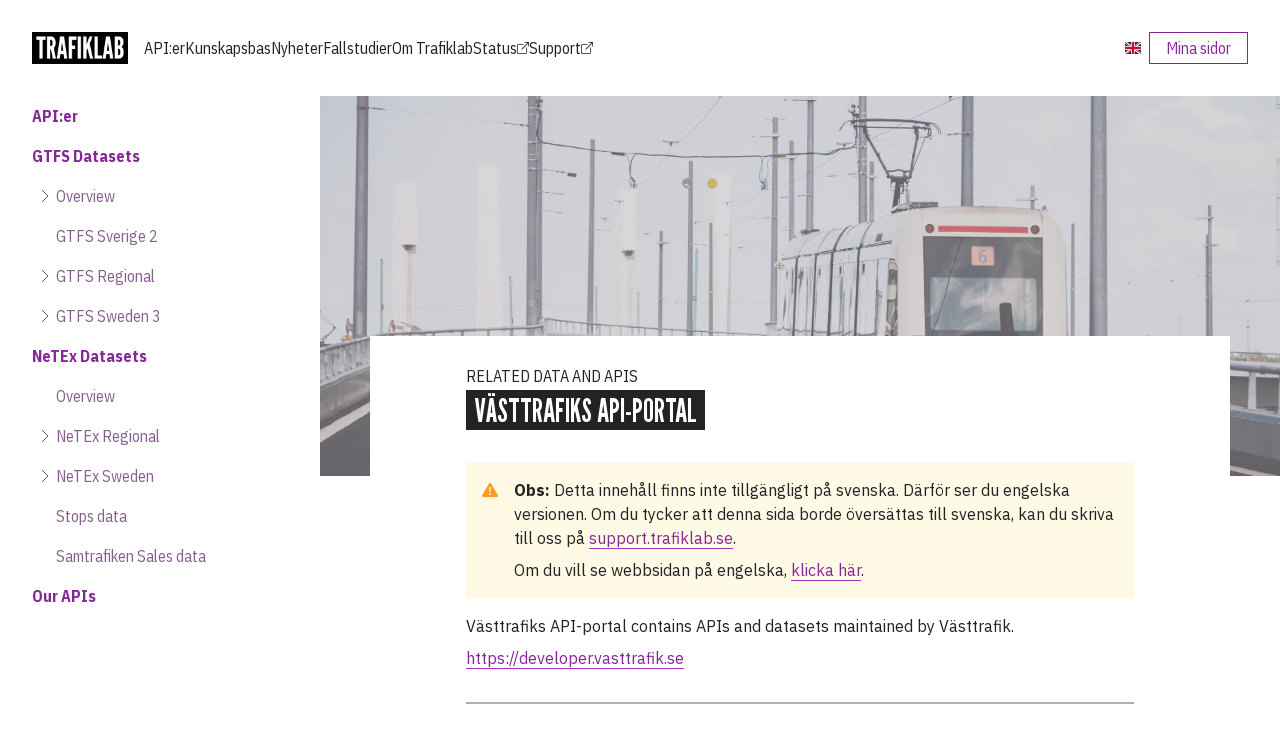

--- FILE ---
content_type: text/html; charset=utf-8
request_url: https://www.trafiklab.se/sv/api/other-apis/vasttrafik/
body_size: 13093
content:
<!doctype html><html lang=sv><head><meta charset=UTF-8><meta name=viewport content="width=device-width,initial-scale=1"><meta http-equiv=X-UA-Compatible content="IE=edge"><title>Västtrafiks API-portal | Trafiklab</title>
<link rel=preconnect href=https://developer.trafiklab.se><link rel=stylesheet type=text/css media=screen href=/sass/main.min.9819d7241e01333cdc454c0a055023c1ebe042a8a827ce091839f618a0017e7e.css><meta property="og:title" content="Västtrafiks API-portal | Trafiklab"><link rel=apple-touch-icon sizes=180x180 href=/apple-touch-icon.png><link rel=icon type=image/png sizes=32x32 href=/favicon-32x32.png><link rel=icon type=image/png sizes=16x16 href=/favicon-16x16.png><link rel=manifest href=/site.webmanifest><link rel=mask-icon href=/safari-pinned-tab.svg color=#5bbad5><link rel=alternate hreflang=en href=https://www.trafiklab.se/api/other-apis/vasttrafik/><link rel=canonical href=https://www.trafiklab.se/sv/api/other-apis/vasttrafik/><meta name=msapplication-TileColor content="#da532c"><meta name=theme-color content="#ffffff"><meta http-equiv=Cache-Control content="no-transform"><meta http-equiv=Cache-Control content="no-siteapp"><script type=application/ld+json>{"@context":"https://schema.org","@type":"BreadcrumbList","itemListElement":[{"@type":"ListItem","position":0,"name":"Svenska","item":"https://www.trafiklab.se/sv/"},{"@type":"ListItem","position":1,"name":"Trafiklab","item":"https://www.trafiklab.se/sv/"},{"@type":"ListItem","position":2,"name":"API:er","item":"https://www.trafiklab.se/sv/api/"},{"@type":"ListItem","position":3,"name":"Västtrafiks API-portal","item":"https://www.trafiklab.se/sv/api/other-apis/vasttrafik/"}]}</script><script src=/scripts/jquery.3.7.1.min.js></script><script type=application/javascript>function createHtml(e,t,n){return'<a href="'+e+'" class="disruption-banner__message"><b class="disruption-banner__message__title">'+t+'</b><span class="disruption-banner__message__text">'+n+'</span><span class="tl-button tl-button--text">Read more</span></a>'}function formatTimeStamp(e){let t=new Date(e),n=t.toLocaleDateString("en-Se",{weekday:"short"}),s=t.toLocaleDateString("en-Se",{month:"short",day:"numeric"}),o=t.toLocaleTimeString("en-Se",{hour:"2-digit",minute:"2-digit"});return`${n} ${s} ${o}`}fetch("https://developer.trafiklab.se/api/trafiklab-se/incidents").then(e=>e.json().then(e=>{let t=$(".disruption-banner .container");for(let n of e)if(n.report_type==="manual"){let e=n.href,s=n.title,o=createHtml(e,"Service disruption",s);t.append(o)}else if(n.report_type==="maintenance"){let s=n.href,o=n.starts_at,i=formatTimeStamp(o),e=n.affected_resources?.length;if(e){let t=n.affected_resources[0].name,s;e>1?s=t+" + "+(e-1)+" other":s=t}else message=n.title;let a=createHtml(s,"Scheduled maintenance",i+"; "+message);t.append(a)}else{let i=n.href,s=n.affected_resources.length,o=n.affected_resources[0].name,e;s>1?e=o+" + "+(s-1)+" other":e=o;let a=createHtml(i,"Service disruption",e);t.append(a)}}))</script><script defer data-domain=trafiklab.se src=https://developer.trafiklab.se/js/init.js></script></head><body class="type-api with-sidebar is-single layout-single"><header class=tl-header><div class=disruption-banner><div class=container></div></div><div class="tl-header__navbar container"><div class=header-left><nav aria-label=main><ul><li class="tl-top-navigation-item tl-brand"><a href=https://www.trafiklab.se/sv/ id=#top><img src=[data-uri] class=tl-brand alt></a></li><li class="tl-top-navigation-item desktop-only"><a href=https://www.trafiklab.se/sv/api/>API:er</a></li><li class="tl-top-navigation-item desktop-only"><a href=https://www.trafiklab.se/sv/docs/>Kunskapsbas</a></li><li class="tl-top-navigation-item desktop-only"><a href=https://www.trafiklab.se/sv/nyheter/>Nyheter</a></li><li class="tl-top-navigation-item desktop-only"><a href=https://www.trafiklab.se/sv/fallstudier/>Fallstudier</a></li><li class="tl-top-navigation-item desktop-only"><a href=https://www.trafiklab.se/sv/om-trafiklab/>Om Trafiklab</a></li><li class="tl-top-navigation-item desktop-only"><a href=http://status.trafiklab.se/ target=_blank>Status<svg xmlns="http://www.w3.org/2000/svg" width="12" height="12" fill="currentcolor" class="bi bi-box-arrow-up-right" viewBox="0 0 16 16"><path fill-rule="evenodd" d="M8.636 3.5a.5.5.0 00-.5-.5H1.5A1.5 1.5.0 000 4.5v10A1.5 1.5.0 001.5 16h10a1.5 1.5.0 001.5-1.5V7.864a.5.5.0 00-1 0V14.5a.5.5.0 01-.5.5h-10a.5.5.0 01-.5-.5v-10a.5.5.0 01.5-.5h6.636a.5.5.0 00.5-.5z"/><path fill-rule="evenodd" d="M16 .5a.5.5.0 00-.5-.5h-5a.5.5.0 000 1h3.793L6.146 9.146a.5.5.0 10.708.708L15 1.707V5.5a.5.5.0 001 0v-5z"/></svg></a></li><li class="tl-top-navigation-item desktop-only"><a href=http://kundo.se/org/trafiklabse/ target=_blank>Support<svg xmlns="http://www.w3.org/2000/svg" width="12" height="12" fill="currentcolor" class="bi bi-box-arrow-up-right" viewBox="0 0 16 16"><path fill-rule="evenodd" d="M8.636 3.5a.5.5.0 00-.5-.5H1.5A1.5 1.5.0 000 4.5v10A1.5 1.5.0 001.5 16h10a1.5 1.5.0 001.5-1.5V7.864a.5.5.0 00-1 0V14.5a.5.5.0 01-.5.5h-10a.5.5.0 01-.5-.5v-10a.5.5.0 01.5-.5h6.636a.5.5.0 00.5-.5z"/><path fill-rule="evenodd" d="M16 .5a.5.5.0 00-.5-.5h-5a.5.5.0 000 1h3.793L6.146 9.146a.5.5.0 10.708.708L15 1.707V5.5a.5.5.0 001 0v-5z"/></svg></a></li></ul></nav></div><div class=header-right aria-roledescription><a class=tl-lang-icon-button href=https://www.trafiklab.se/api/other-apis/vasttrafik/ aria-label="Byt språk till Engelska"><span class=tl-lang><svg xmlns="http://www.w3.org/2000/svg" id="flag-icons-gb" viewBox="0 0 640 480"><path fill="#012169" d="M0 0h640v480H0z"/><path fill="#fff" d="m75 0 244 181L562 0h78v62L4e2 241l240 178v61h-80L320 301 81 480H0v-60l239-178L0 64V0z"/><path fill="#c8102e" d="m424 281 216 159v40L369 281zm-184 20 6 35L54 480H0zM640 0v3L391 191l2-44L590 0zM0 0l239 176h-60L0 42z"/><path fill="#fff" d="M241 0v480h160V0zM0 160v160h640V160z"/><path fill="#c8102e" d="M0 193v96h640v-96zM273 0v480h96V0z"/></svg>
</span></a><a href=https://developer.trafiklab.se class="tl-button tl-button--outlined tl-button--primary desktop-only">Mina sidor</a>
<button class="mobile-menu-button desktop-hidden" aria-haspopup=true aria-label="Open mobile menu" aria-hidden=true><div class="burger-menu-button__icon burger-menu-button__icon__1"></div><div class="burger-menu-button__icon burger-menu-button__icon__2"></div><div class="burger-menu-button__icon burger-menu-button__icon__3"></div></button></div></div><div class="tl-header__mobile desktop-hidden" aria-hidden=true><nav class=mobile-navigation><ul class=tl-mobile-navigation-list><li class="tl-mobile-navigation-item tl-mobile-navigation-item--active tl-mobile-navigation-item--open
tl-mobile-navigation-item--has-children"><a href=/sv/api/><span class=tl-mobile-navigation-item__chevron_wrapper><svg class="tl-mobile-navigation-item__chevron" width="24" height="24" viewBox="0 0 24 24" fill="none" xmlns="http://www.w3.org/2000/svg"><path d="M9 3l9 9-9 9" stroke="#000"/></svg>
</span><span class=tl-mobile-navigation__title>API:er</span></a><ul class="tl-mobile-navigation-list tl-mobile-navigation-list--level-2"><li class="tl-mobile-navigation-item tl-mobile-navigation-item--level-2 tl-mobile-navigation-item--has-children"><a href=#><span class=tl-mobile-navigation-item__chevron_wrapper><svg class="tl-mobile-navigation-item__chevron" width="24" height="24" viewBox="0 0 24 24" fill="none" xmlns="http://www.w3.org/2000/svg"><path d="M9 3l9 9-9 9" stroke="#000"/></svg>
</span><span class=tl-mobile-navigation__title>GTFS Datasets</span></a><ul class="tl-mobile-navigation-list tl-mobile-navigation-list--level-3"><li class="tl-mobile-navigation-item tl-mobile-navigation-item--level-3 tl-mobile-navigation-item--has-children"><a href=https://www.trafiklab.se/sv/api/gtfs-datasets/overview/><span class=tl-mobile-navigation-item__chevron_wrapper><svg class="tl-mobile-navigation-item__chevron" width="24" height="24" viewBox="0 0 24 24" fill="none" xmlns="http://www.w3.org/2000/svg"><path d="M9 3l9 9-9 9" stroke="#000"/></svg>
</span><span class=tl-mobile-navigation__title>Overview</span></a><ul class="tl-mobile-navigation-list tl-mobile-navigation-list--level-4"><li class="tl-mobile-navigation-item tl-mobile-navigation-item--level-4"><a href=https://www.trafiklab.se/sv/api/gtfs-datasets/overview/static-data/><span class=tl-mobile-navigation-item__chevron_wrapper></span>
<span class=tl-mobile-navigation__title>Static data</span></a></li><li class="tl-mobile-navigation-item tl-mobile-navigation-item--level-4"><a href=https://www.trafiklab.se/sv/api/gtfs-datasets/overview/extensions/><span class=tl-mobile-navigation-item__chevron_wrapper></span>
<span class=tl-mobile-navigation__title>Static data extensions</span></a></li><li class="tl-mobile-navigation-item tl-mobile-navigation-item--level-4"><a href=https://www.trafiklab.se/sv/api/gtfs-datasets/overview/realtime-data/><span class=tl-mobile-navigation-item__chevron_wrapper></span>
<span class=tl-mobile-navigation__title>Realtime data</span></a></li></ul></li><li class="tl-mobile-navigation-item tl-mobile-navigation-item--level-3"><a href=https://www.trafiklab.se/sv/api/gtfs-datasets/gtfs-sverige-2/><span class=tl-mobile-navigation-item__chevron_wrapper></span><span class=tl-mobile-navigation__title>GTFS Sverige 2</span></a></li><li class="tl-mobile-navigation-item tl-mobile-navigation-item--level-3 tl-mobile-navigation-item--has-children"><a href=https://www.trafiklab.se/sv/api/gtfs-datasets/gtfs-regional/><span class=tl-mobile-navigation-item__chevron_wrapper><svg class="tl-mobile-navigation-item__chevron" width="24" height="24" viewBox="0 0 24 24" fill="none" xmlns="http://www.w3.org/2000/svg"><path d="M9 3l9 9-9 9" stroke="#000"/></svg>
</span><span class=tl-mobile-navigation__title>GTFS Regional</span></a><ul class="tl-mobile-navigation-list tl-mobile-navigation-list--level-4"><li class="tl-mobile-navigation-item tl-mobile-navigation-item--level-4"><a href=https://www.trafiklab.se/sv/api/gtfs-datasets/gtfs-regional/static-specification/><span class=tl-mobile-navigation-item__chevron_wrapper></span>
<span class=tl-mobile-navigation__title>Static data specification</span></a></li><li class="tl-mobile-navigation-item tl-mobile-navigation-item--level-4"><a href=https://www.trafiklab.se/sv/api/gtfs-datasets/gtfs-regional/realtime-specification/><span class=tl-mobile-navigation-item__chevron_wrapper></span>
<span class=tl-mobile-navigation__title>Realtime data specification</span></a></li></ul></li><li class="tl-mobile-navigation-item tl-mobile-navigation-item--level-3 tl-mobile-navigation-item--has-children"><a href=https://www.trafiklab.se/sv/api/gtfs-datasets/gtfs-sweden/><span class=tl-mobile-navigation-item__chevron_wrapper><svg class="tl-mobile-navigation-item__chevron" width="24" height="24" viewBox="0 0 24 24" fill="none" xmlns="http://www.w3.org/2000/svg"><path d="M9 3l9 9-9 9" stroke="#000"/></svg>
</span><span class=tl-mobile-navigation__title>GTFS Sweden 3</span></a><ul class="tl-mobile-navigation-list tl-mobile-navigation-list--level-4"><li class="tl-mobile-navigation-item tl-mobile-navigation-item--level-4"><a href=https://www.trafiklab.se/sv/api/gtfs-datasets/gtfs-sweden/static-specification/><span class=tl-mobile-navigation-item__chevron_wrapper></span>
<span class=tl-mobile-navigation__title>GTFS Sweden 3 Static data specification</span></a></li><li class="tl-mobile-navigation-item tl-mobile-navigation-item--level-4"><a href=https://www.trafiklab.se/sv/api/gtfs-datasets/gtfs-sweden/realtime-specification/><span class=tl-mobile-navigation-item__chevron_wrapper></span>
<span class=tl-mobile-navigation__title>GTFS Sweden Realtime data specification</span></a></li></ul></li></ul></li><li class="tl-mobile-navigation-item tl-mobile-navigation-item--level-2 tl-mobile-navigation-item--has-children"><a href=#><span class=tl-mobile-navigation-item__chevron_wrapper><svg class="tl-mobile-navigation-item__chevron" width="24" height="24" viewBox="0 0 24 24" fill="none" xmlns="http://www.w3.org/2000/svg"><path d="M9 3l9 9-9 9" stroke="#000"/></svg>
</span><span class=tl-mobile-navigation__title>NeTEx Datasets</span></a><ul class="tl-mobile-navigation-list tl-mobile-navigation-list--level-3"><li class="tl-mobile-navigation-item tl-mobile-navigation-item--level-3"><a href=https://www.trafiklab.se/sv/api/netex-datasets/overview/><span class=tl-mobile-navigation-item__chevron_wrapper></span><span class=tl-mobile-navigation__title>Overview</span></a></li><li class="tl-mobile-navigation-item tl-mobile-navigation-item--level-3 tl-mobile-navigation-item--has-children"><a href=https://www.trafiklab.se/sv/api/netex-datasets/netex-regional/><span class=tl-mobile-navigation-item__chevron_wrapper><svg class="tl-mobile-navigation-item__chevron" width="24" height="24" viewBox="0 0 24 24" fill="none" xmlns="http://www.w3.org/2000/svg"><path d="M9 3l9 9-9 9" stroke="#000"/></svg>
</span><span class=tl-mobile-navigation__title>NeTEx Regional</span></a><ul class="tl-mobile-navigation-list tl-mobile-navigation-list--level-4"><li class="tl-mobile-navigation-item tl-mobile-navigation-item--level-4"><a href=https://www.trafiklab.se/sv/api/netex-datasets/netex-regional/netex-regional-specification/><span class=tl-mobile-navigation-item__chevron_wrapper></span>
<span class=tl-mobile-navigation__title>NeTEx regional API specification</span></a></li></ul></li><li class="tl-mobile-navigation-item tl-mobile-navigation-item--level-3 tl-mobile-navigation-item--has-children"><a href=https://www.trafiklab.se/sv/api/netex-datasets/netex-sweden/><span class=tl-mobile-navigation-item__chevron_wrapper><svg class="tl-mobile-navigation-item__chevron" width="24" height="24" viewBox="0 0 24 24" fill="none" xmlns="http://www.w3.org/2000/svg"><path d="M9 3l9 9-9 9" stroke="#000"/></svg>
</span><span class=tl-mobile-navigation__title>NeTEx Sweden</span></a><ul class="tl-mobile-navigation-list tl-mobile-navigation-list--level-4"><li class="tl-mobile-navigation-item tl-mobile-navigation-item--level-4"><a href=https://www.trafiklab.se/sv/api/netex-datasets/netex-sweden/netex-sweden-specification/><span class=tl-mobile-navigation-item__chevron_wrapper></span>
<span class=tl-mobile-navigation__title>NeTEx Sweden API specification</span></a></li></ul></li><li class="tl-mobile-navigation-item tl-mobile-navigation-item--level-3"><a href=https://www.trafiklab.se/sv/api/netex-datasets/stops-data/><span class=tl-mobile-navigation-item__chevron_wrapper></span><span class=tl-mobile-navigation__title>Stops data</span></a></li><li class="tl-mobile-navigation-item tl-mobile-navigation-item--level-3"><a href=https://www.trafiklab.se/sv/api/netex-datasets/samtrafiken-sales-data/><span class=tl-mobile-navigation-item__chevron_wrapper></span><span class=tl-mobile-navigation__title>Samtrafiken Sales data</span></a></li></ul></li><li class="tl-mobile-navigation-item tl-mobile-navigation-item--level-2 tl-mobile-navigation-item--has-children"><a href=#><span class=tl-mobile-navigation-item__chevron_wrapper><svg class="tl-mobile-navigation-item__chevron" width="24" height="24" viewBox="0 0 24 24" fill="none" xmlns="http://www.w3.org/2000/svg"><path d="M9 3l9 9-9 9" stroke="#000"/></svg>
</span><span class=tl-mobile-navigation__title>Our APIs</span></a><ul class="tl-mobile-navigation-list tl-mobile-navigation-list--level-3"><li class="tl-mobile-navigation-item tl-mobile-navigation-item--level-3 tl-mobile-navigation-item--has-children"><a href=https://www.trafiklab.se/sv/api/our-apis/trafiklab-realtime-apis/><span class=tl-mobile-navigation-item__chevron_wrapper><svg class="tl-mobile-navigation-item__chevron" width="24" height="24" viewBox="0 0 24 24" fill="none" xmlns="http://www.w3.org/2000/svg"><path d="M9 3l9 9-9 9" stroke="#000"/></svg>
</span><span class=tl-mobile-navigation__title>Trafiklab realtime APIs</span></a><ul class="tl-mobile-navigation-list tl-mobile-navigation-list--level-4"><li class="tl-mobile-navigation-item tl-mobile-navigation-item--level-4"><a href=https://www.trafiklab.se/sv/api/our-apis/trafiklab-realtime-apis/stop-lookup/><span class=tl-mobile-navigation-item__chevron_wrapper></span>
<span class=tl-mobile-navigation__title>Trafiklab Stop Lookup</span></a></li><li class="tl-mobile-navigation-item tl-mobile-navigation-item--level-4"><a href=https://www.trafiklab.se/sv/api/our-apis/trafiklab-realtime-apis/timetables/><span class=tl-mobile-navigation-item__chevron_wrapper></span>
<span class=tl-mobile-navigation__title>Trafiklab Timetables</span></a></li><li class="tl-mobile-navigation-item tl-mobile-navigation-item--level-4"><a href=https://www.trafiklab.se/sv/api/our-apis/trafiklab-realtime-apis/trip-details/><span class=tl-mobile-navigation-item__chevron_wrapper></span>
<span class=tl-mobile-navigation__title>Trafiklab Trips</span></a></li><li class="tl-mobile-navigation-item tl-mobile-navigation-item--level-4"><a href=https://www.trafiklab.se/sv/api/our-apis/trafiklab-realtime-apis/openapi-specification/><span class=tl-mobile-navigation-item__chevron_wrapper></span>
<span class=tl-mobile-navigation__title>OpenAPI specification</span></a></li></ul></li><li class="tl-mobile-navigation-item tl-mobile-navigation-item--level-3 tl-mobile-navigation-item--has-children"><a href=https://www.trafiklab.se/sv/api/our-apis/resrobot-v21/><span class=tl-mobile-navigation-item__chevron_wrapper><svg class="tl-mobile-navigation-item__chevron" width="24" height="24" viewBox="0 0 24 24" fill="none" xmlns="http://www.w3.org/2000/svg"><path d="M9 3l9 9-9 9" stroke="#000"/></svg>
</span><span class=tl-mobile-navigation__title>ResRobot v2.1</span></a><ul class="tl-mobile-navigation-list tl-mobile-navigation-list--level-4"><li class="tl-mobile-navigation-item tl-mobile-navigation-item--level-4"><a href=https://www.trafiklab.se/sv/api/our-apis/resrobot-v21/timetables/><span class=tl-mobile-navigation-item__chevron_wrapper></span>
<span class=tl-mobile-navigation__title>ResRobot Timetables</span></a></li><li class="tl-mobile-navigation-item tl-mobile-navigation-item--level-4"><a href=https://www.trafiklab.se/sv/api/our-apis/resrobot-v21/route-planner/><span class=tl-mobile-navigation-item__chevron_wrapper></span>
<span class=tl-mobile-navigation__title>ResRobot Route planner</span></a></li><li class="tl-mobile-navigation-item tl-mobile-navigation-item--level-4"><a href=https://www.trafiklab.se/sv/api/our-apis/resrobot-v21/stop-lookup/><span class=tl-mobile-navigation-item__chevron_wrapper></span>
<span class=tl-mobile-navigation__title>ResRobot Stop lookup</span></a></li><li class="tl-mobile-navigation-item tl-mobile-navigation-item--level-4"><a href=https://www.trafiklab.se/sv/api/our-apis/resrobot-v21/nearby-stops/><span class=tl-mobile-navigation-item__chevron_wrapper></span>
<span class=tl-mobile-navigation__title>ResRobot Nearby stops</span></a></li><li class="tl-mobile-navigation-item tl-mobile-navigation-item--level-4"><a href=https://www.trafiklab.se/sv/api/our-apis/resrobot-v21/deep-links/><span class=tl-mobile-navigation-item__chevron_wrapper></span>
<span class=tl-mobile-navigation__title>ResRobot Deep Links</span></a></li><li class="tl-mobile-navigation-item tl-mobile-navigation-item--level-4"><a href=https://www.trafiklab.se/sv/api/our-apis/resrobot-v21/error-codes/><span class=tl-mobile-navigation-item__chevron_wrapper></span>
<span class=tl-mobile-navigation__title>ResRobot error codes</span></a></li><li class="tl-mobile-navigation-item tl-mobile-navigation-item--level-4"><a href=https://www.trafiklab.se/sv/api/our-apis/resrobot-v21/common/><span class=tl-mobile-navigation-item__chevron_wrapper></span>
<span class=tl-mobile-navigation__title>ResRobot data types</span></a></li><li class="tl-mobile-navigation-item tl-mobile-navigation-item--level-4"><a href=https://www.trafiklab.se/sv/api/our-apis/resrobot-v21/license/><span class=tl-mobile-navigation-item__chevron_wrapper></span>
<span class=tl-mobile-navigation__title>License</span></a></li><li class="tl-mobile-navigation-item tl-mobile-navigation-item--level-4"><a href=https://www.trafiklab.se/sv/api/our-apis/resrobot-v21/api-spec/><span class=tl-mobile-navigation-item__chevron_wrapper></span>
<span class=tl-mobile-navigation__title>OpenApi Specification</span></a></li></ul></li><li class="tl-mobile-navigation-item tl-mobile-navigation-item--level-3 tl-mobile-navigation-item--has-children"><a href=https://www.trafiklab.se/sv/api/our-apis/koda/><span class=tl-mobile-navigation-item__chevron_wrapper><svg class="tl-mobile-navigation-item__chevron" width="24" height="24" viewBox="0 0 24 24" fill="none" xmlns="http://www.w3.org/2000/svg"><path d="M9 3l9 9-9 9" stroke="#000"/></svg>
</span><span class=tl-mobile-navigation__title>KoDa</span></a><ul class="tl-mobile-navigation-list tl-mobile-navigation-list--level-4"><li class="tl-mobile-navigation-item tl-mobile-navigation-item--level-4"><a href=https://www.trafiklab.se/sv/api/our-apis/koda/koda-api-specification/><span class=tl-mobile-navigation-item__chevron_wrapper></span>
<span class=tl-mobile-navigation__title>OpenApi Specification</span></a></li></ul></li><li class="tl-mobile-navigation-item tl-mobile-navigation-item--level-3 tl-mobile-navigation-item--has-children"><a href=https://www.trafiklab.se/sv/api/our-apis/sl/><span class=tl-mobile-navigation-item__chevron_wrapper><svg class="tl-mobile-navigation-item__chevron" width="24" height="24" viewBox="0 0 24 24" fill="none" xmlns="http://www.w3.org/2000/svg"><path d="M9 3l9 9-9 9" stroke="#000"/></svg>
</span><span class=tl-mobile-navigation__title>SL's APIs</span></a><ul class="tl-mobile-navigation-list tl-mobile-navigation-list--level-4"><li class="tl-mobile-navigation-item tl-mobile-navigation-item--level-4"><a href=https://www.trafiklab.se/sv/api/our-apis/sl/transport/><span class=tl-mobile-navigation-item__chevron_wrapper></span>
<span class=tl-mobile-navigation__title>SL Transport</span></a></li><li class="tl-mobile-navigation-item tl-mobile-navigation-item--level-4"><a href=https://www.trafiklab.se/sv/api/our-apis/sl/deviations/><span class=tl-mobile-navigation-item__chevron_wrapper></span>
<span class=tl-mobile-navigation__title>SL Deviations</span></a></li><li class="tl-mobile-navigation-item tl-mobile-navigation-item--level-4"><a href=https://www.trafiklab.se/sv/api/our-apis/sl/journey-planner-2/><span class=tl-mobile-navigation-item__chevron_wrapper></span>
<span class=tl-mobile-navigation__title>SL Journey-planner v2</span></a></li><li class="tl-mobile-navigation-item tl-mobile-navigation-item--level-4"><a href=https://www.trafiklab.se/sv/api/our-apis/sl/licence/><span class=tl-mobile-navigation-item__chevron_wrapper></span>
<span class=tl-mobile-navigation__title>Licence</span></a></li></ul></li><li class="tl-mobile-navigation-item tl-mobile-navigation-item--level-3"><a href=https://www.trafiklab.se/sv/api/our-apis/oxyfi/><span class=tl-mobile-navigation-item__chevron_wrapper></span><span class=tl-mobile-navigation__title>Oxyfi-Realtidspositionering</span></a></li></ul></li><li class="tl-mobile-navigation-item tl-mobile-navigation-item--level-2 tl-mobile-navigation-item--active tl-mobile-navigation-item--open tl-mobile-navigation-item--has-children"><a href=#><span class=tl-mobile-navigation-item__chevron_wrapper><svg class="tl-mobile-navigation-item__chevron" width="24" height="24" viewBox="0 0 24 24" fill="none" xmlns="http://www.w3.org/2000/svg"><path d="M9 3l9 9-9 9" stroke="#000"/></svg>
</span><span class=tl-mobile-navigation__title>Related data and APIs</span></a><ul class="tl-mobile-navigation-list tl-mobile-navigation-list--level-3"><li class="tl-mobile-navigation-item tl-mobile-navigation-item--level-3"><a href=https://www.trafiklab.se/sv/api/other-apis/public-transport-europe/><span class=tl-mobile-navigation-item__chevron_wrapper></span><span class=tl-mobile-navigation__title>Public transport data in Europe</span></a></li><li class="tl-mobile-navigation-item tl-mobile-navigation-item--level-3 tl-mobile-navigation-item--active tl-mobile-navigation-item--open"><a href=https://www.trafiklab.se/sv/api/other-apis/vasttrafik/><span class=tl-mobile-navigation-item__chevron_wrapper></span><span class=tl-mobile-navigation__title>Västtrafiks API-portal</span></a></li><li class="tl-mobile-navigation-item tl-mobile-navigation-item--level-3"><a href=https://www.trafiklab.se/sv/api/other-apis/trafikverket/><span class=tl-mobile-navigation-item__chevron_wrapper></span><span class=tl-mobile-navigation__title>Trafikverket Öppet API</span></a></li><li class="tl-mobile-navigation-item tl-mobile-navigation-item--level-3"><a href=https://www.trafiklab.se/sv/api/other-apis/stockholm-stad/><span class=tl-mobile-navigation-item__chevron_wrapper></span><span class=tl-mobile-navigation__title>Stockholm open data</span></a></li><li class="tl-mobile-navigation-item tl-mobile-navigation-item--level-3"><a href=https://www.trafiklab.se/sv/api/other-apis/g%C3%B6teborg-stad/><span class=tl-mobile-navigation-item__chevron_wrapper></span><span class=tl-mobile-navigation__title>Göteborg open data</span></a></li><li class="tl-mobile-navigation-item tl-mobile-navigation-item--level-3"><a href=https://www.trafiklab.se/sv/api/other-apis/emmission-quality/><span class=tl-mobile-navigation-item__chevron_wrapper></span><span class=tl-mobile-navigation__title>Emmission Quality</span></a></li><li class="tl-mobile-navigation-item tl-mobile-navigation-item--level-3"><a href=https://www.trafiklab.se/sv/api/other-apis/skjutsgruppen-sam%C3%A5kning/><span class=tl-mobile-navigation-item__chevron_wrapper></span><span class=tl-mobile-navigation__title>Skjutsgruppen</span></a></li></ul></li></ul></li><li class="tl-mobile-navigation-item
tl-mobile-navigation-item--has-children"><a href=/sv/docs/><span class=tl-mobile-navigation-item__chevron_wrapper><svg class="tl-mobile-navigation-item__chevron" width="24" height="24" viewBox="0 0 24 24" fill="none" xmlns="http://www.w3.org/2000/svg"><path d="M9 3l9 9-9 9" stroke="#000"/></svg>
</span><span class=tl-mobile-navigation__title>Kunskapsbas</span></a><ul class="tl-mobile-navigation-list tl-mobile-navigation-list--level-2"><li class="tl-mobile-navigation-item tl-mobile-navigation-item--level-2 tl-mobile-navigation-item--has-children"><a href=#><span class=tl-mobile-navigation-item__chevron_wrapper><svg class="tl-mobile-navigation-item__chevron" width="24" height="24" viewBox="0 0 24 24" fill="none" xmlns="http://www.w3.org/2000/svg"><path d="M9 3l9 9-9 9" stroke="#000"/></svg>
</span><span class=tl-mobile-navigation__title>Kom igång</span></a><ul class="tl-mobile-navigation-list tl-mobile-navigation-list--level-3"><li class="tl-mobile-navigation-item tl-mobile-navigation-item--level-3"><a href=https://www.trafiklab.se/sv/docs/getting-started/using-trafiklab/><span class=tl-mobile-navigation-item__chevron_wrapper></span><span class=tl-mobile-navigation__title>Använda Trafiklab.se</span></a></li><li class="tl-mobile-navigation-item tl-mobile-navigation-item--level-3"><a href=https://www.trafiklab.se/sv/docs/getting-started/frequently-asked-questions/><span class=tl-mobile-navigation-item__chevron_wrapper></span><span class=tl-mobile-navigation__title>Vanliga frågor</span></a></li></ul></li><li class="tl-mobile-navigation-item tl-mobile-navigation-item--level-2 tl-mobile-navigation-item--has-children"><a href=#><span class=tl-mobile-navigation-item__chevron_wrapper><svg class="tl-mobile-navigation-item__chevron" width="24" height="24" viewBox="0 0 24 24" fill="none" xmlns="http://www.w3.org/2000/svg"><path d="M9 3l9 9-9 9" stroke="#000"/></svg>
</span><span class=tl-mobile-navigation__title>Developing with Trafiklab</span></a><ul class="tl-mobile-navigation-list tl-mobile-navigation-list--level-3"><li class="tl-mobile-navigation-item tl-mobile-navigation-item--level-3 tl-mobile-navigation-item--has-children"><a href=https://www.trafiklab.se/sv/docs/using-trafiklab-data/best-practices/><span class=tl-mobile-navigation-item__chevron_wrapper><svg class="tl-mobile-navigation-item__chevron" width="24" height="24" viewBox="0 0 24 24" fill="none" xmlns="http://www.w3.org/2000/svg"><path d="M9 3l9 9-9 9" stroke="#000"/></svg>
</span><span class=tl-mobile-navigation__title>Best practices</span></a><ul class="tl-mobile-navigation-list tl-mobile-navigation-list--level-4"><li class="tl-mobile-navigation-item tl-mobile-navigation-item--level-4"><a href=https://www.trafiklab.se/sv/docs/using-trafiklab-data/best-practices/conditional-get-requests/><span class=tl-mobile-navigation-item__chevron_wrapper></span>
<span class=tl-mobile-navigation__title>Conditional GET requests</span></a></li><li class="tl-mobile-navigation-item tl-mobile-navigation-item--level-4"><a href=https://www.trafiklab.se/sv/docs/using-trafiklab-data/best-practices/keeping-api-keys-secret/><span class=tl-mobile-navigation-item__chevron_wrapper></span>
<span class=tl-mobile-navigation__title>Keeping API keys secret</span></a></li><li class="tl-mobile-navigation-item tl-mobile-navigation-item--level-4"><a href=https://www.trafiklab.se/sv/docs/using-trafiklab-data/best-practices/limiting-requests/><span class=tl-mobile-navigation-item__chevron_wrapper></span>
<span class=tl-mobile-navigation__title>Limiting requests</span></a></li></ul></li><li class="tl-mobile-navigation-item tl-mobile-navigation-item--level-3 tl-mobile-navigation-item--has-children"><a href=https://www.trafiklab.se/sv/docs/using-trafiklab-data/combining-data/><span class=tl-mobile-navigation-item__chevron_wrapper><svg class="tl-mobile-navigation-item__chevron" width="24" height="24" viewBox="0 0 24 24" fill="none" xmlns="http://www.w3.org/2000/svg"><path d="M9 3l9 9-9 9" stroke="#000"/></svg>
</span><span class=tl-mobile-navigation__title>Combining data and APIs</span></a><ul class="tl-mobile-navigation-list tl-mobile-navigation-list--level-4"><li class="tl-mobile-navigation-item tl-mobile-navigation-item--level-4"><a href=https://www.trafiklab.se/sv/docs/using-trafiklab-data/combining-data/converting-sweref99-to-wgs84/><span class=tl-mobile-navigation-item__chevron_wrapper></span>
<span class=tl-mobile-navigation__title>Converting SWEREF99 to WGS84</span></a></li></ul></li><li class="tl-mobile-navigation-item tl-mobile-navigation-item--level-3 tl-mobile-navigation-item--has-children"><a href=https://www.trafiklab.se/sv/docs/using-trafiklab-data/example-solutions/><span class=tl-mobile-navigation-item__chevron_wrapper><svg class="tl-mobile-navigation-item__chevron" width="24" height="24" viewBox="0 0 24 24" fill="none" xmlns="http://www.w3.org/2000/svg"><path d="M9 3l9 9-9 9" stroke="#000"/></svg>
</span><span class=tl-mobile-navigation__title>Example solutions</span></a><ul class="tl-mobile-navigation-list tl-mobile-navigation-list--level-4"><li class="tl-mobile-navigation-item tl-mobile-navigation-item--level-4"><a href=https://www.trafiklab.se/sv/docs/using-trafiklab-data/example-solutions/voice-assistant/><span class=tl-mobile-navigation-item__chevron_wrapper></span>
<span class=tl-mobile-navigation__title>Voice assistant</span></a></li></ul></li><li class="tl-mobile-navigation-item tl-mobile-navigation-item--level-3 tl-mobile-navigation-item--has-children"><a href=https://www.trafiklab.se/sv/docs/using-trafiklab-data/our-sdks-and-libraries/><span class=tl-mobile-navigation-item__chevron_wrapper><svg class="tl-mobile-navigation-item__chevron" width="24" height="24" viewBox="0 0 24 24" fill="none" xmlns="http://www.w3.org/2000/svg"><path d="M9 3l9 9-9 9" stroke="#000"/></svg>
</span><span class=tl-mobile-navigation__title>Our SDKs and libraries</span></a><ul class="tl-mobile-navigation-list tl-mobile-navigation-list--level-4"><li class="tl-mobile-navigation-item tl-mobile-navigation-item--level-4"><a href=https://www.trafiklab.se/sv/docs/using-trafiklab-data/our-sdks-and-libraries/php/><span class=tl-mobile-navigation-item__chevron_wrapper></span>
<span class=tl-mobile-navigation__title>PHP</span></a></li></ul></li><li class="tl-mobile-navigation-item tl-mobile-navigation-item--level-3"><a href=https://www.trafiklab.se/sv/docs/using-trafiklab-data/the-protobuf-file-format/><span class=tl-mobile-navigation-item__chevron_wrapper></span><span class=tl-mobile-navigation__title>The protobuf file format</span></a></li><li class="tl-mobile-navigation-item tl-mobile-navigation-item--level-3 tl-mobile-navigation-item--has-children"><a href=https://www.trafiklab.se/sv/docs/using-trafiklab-data/the-right-data-type-for-your-project/><span class=tl-mobile-navigation-item__chevron_wrapper><svg class="tl-mobile-navigation-item__chevron" width="24" height="24" viewBox="0 0 24 24" fill="none" xmlns="http://www.w3.org/2000/svg"><path d="M9 3l9 9-9 9" stroke="#000"/></svg>
</span><span class=tl-mobile-navigation__title>The right data for your project</span></a><ul class="tl-mobile-navigation-list tl-mobile-navigation-list--level-4"><li class="tl-mobile-navigation-item tl-mobile-navigation-item--level-4"><a href=https://www.trafiklab.se/sv/docs/using-trafiklab-data/the-right-data-type-for-your-project/departure-boards/><span class=tl-mobile-navigation-item__chevron_wrapper></span>
<span class=tl-mobile-navigation__title>Departure boards</span></a></li><li class="tl-mobile-navigation-item tl-mobile-navigation-item--level-4"><a href=https://www.trafiklab.se/sv/docs/using-trafiklab-data/the-right-data-type-for-your-project/obtaining-stop-ids/><span class=tl-mobile-navigation-item__chevron_wrapper></span>
<span class=tl-mobile-navigation__title>Obtaining stop ids</span></a></li><li class="tl-mobile-navigation-item tl-mobile-navigation-item--level-4"><a href=https://www.trafiklab.se/sv/docs/using-trafiklab-data/the-right-data-type-for-your-project/route-planning/><span class=tl-mobile-navigation-item__chevron_wrapper></span>
<span class=tl-mobile-navigation__title>Route-planning</span></a></li></ul></li></ul></li><li class="tl-mobile-navigation-item tl-mobile-navigation-item--level-2 tl-mobile-navigation-item--has-children"><a href=#><span class=tl-mobile-navigation-item__chevron_wrapper><svg class="tl-mobile-navigation-item__chevron" width="24" height="24" viewBox="0 0 24 24" fill="none" xmlns="http://www.w3.org/2000/svg"><path d="M9 3l9 9-9 9" stroke="#000"/></svg>
</span><span class=tl-mobile-navigation__title>Övrigt</span></a><ul class="tl-mobile-navigation-list tl-mobile-navigation-list--level-3"><li class="tl-mobile-navigation-item tl-mobile-navigation-item--level-3"><a href=https://www.trafiklab.se/sv/docs/other/improving-trafiklab/><span class=tl-mobile-navigation-item__chevron_wrapper></span><span class=tl-mobile-navigation__title>Förbättra Trafiklab</span></a></li></ul></li></ul></li><li class=tl-mobile-navigation-item><a href=/sv/nyheter/><span class=tl-mobile-navigation-item__chevron_wrapper></span><span class=tl-mobile-navigation__title>Nyheter</span></a></li><li class=tl-mobile-navigation-item><a href=/sv/fallstudier/><span class=tl-mobile-navigation-item__chevron_wrapper></span><span class=tl-mobile-navigation__title>Fallstudier</span></a></li><li class=tl-mobile-navigation-item><a href=/sv/om-trafiklab/><span class=tl-mobile-navigation-item__chevron_wrapper></span><span class=tl-mobile-navigation__title>Om Trafiklab</span></a></li><li class=tl-mobile-navigation-item><a href=http://status.trafiklab.se/ target=_blank><span class=tl-mobile-navigation-item__chevron_wrapper></span>
Status<svg xmlns="http://www.w3.org/2000/svg" width="12" height="12" fill="currentcolor" class="bi bi-box-arrow-up-right" viewBox="0 0 16 16"><path fill-rule="evenodd" d="M8.636 3.5a.5.5.0 00-.5-.5H1.5A1.5 1.5.0 000 4.5v10A1.5 1.5.0 001.5 16h10a1.5 1.5.0 001.5-1.5V7.864a.5.5.0 00-1 0V14.5a.5.5.0 01-.5.5h-10a.5.5.0 01-.5-.5v-10a.5.5.0 01.5-.5h6.636a.5.5.0 00.5-.5z"/><path fill-rule="evenodd" d="M16 .5a.5.5.0 00-.5-.5h-5a.5.5.0 000 1h3.793L6.146 9.146a.5.5.0 10.708.708L15 1.707V5.5a.5.5.0 001 0v-5z"/></svg></a></li><li class=tl-mobile-navigation-item><a href=http://kundo.se/org/trafiklabse/ target=_blank><span class=tl-mobile-navigation-item__chevron_wrapper></span>
Support<svg xmlns="http://www.w3.org/2000/svg" width="12" height="12" fill="currentcolor" class="bi bi-box-arrow-up-right" viewBox="0 0 16 16"><path fill-rule="evenodd" d="M8.636 3.5a.5.5.0 00-.5-.5H1.5A1.5 1.5.0 000 4.5v10A1.5 1.5.0 001.5 16h10a1.5 1.5.0 001.5-1.5V7.864a.5.5.0 00-1 0V14.5a.5.5.0 01-.5.5h-10a.5.5.0 01-.5-.5v-10a.5.5.0 01.5-.5h6.636a.5.5.0 00.5-.5z"/><path fill-rule="evenodd" d="M16 .5a.5.5.0 00-.5-.5h-5a.5.5.0 000 1h3.793L6.146 9.146a.5.5.0 10.708.708L15 1.707V5.5a.5.5.0 001 0v-5z"/></svg></a></li><li class=tl-mobile-navigation-item><a href=https://developer.trafiklab.se target=_blank><span class=tl-mobile-navigation-item__chevron_wrapper></span>
Mina sidor<svg xmlns="http://www.w3.org/2000/svg" width="12" height="12" fill="currentcolor" class="bi bi-box-arrow-up-right" viewBox="0 0 16 16"><path fill-rule="evenodd" d="M8.636 3.5a.5.5.0 00-.5-.5H1.5A1.5 1.5.0 000 4.5v10A1.5 1.5.0 001.5 16h10a1.5 1.5.0 001.5-1.5V7.864a.5.5.0 00-1 0V14.5a.5.5.0 01-.5.5h-10a.5.5.0 01-.5-.5v-10a.5.5.0 01.5-.5h6.636a.5.5.0 00.5-.5z"/><path fill-rule="evenodd" d="M16 .5a.5.5.0 00-.5-.5h-5a.5.5.0 000 1h3.793L6.146 9.146a.5.5.0 10.708.708L15 1.707V5.5a.5.5.0 001 0v-5z"/></svg></a></li></ul><script type=text/javascript>$(".tl-mobile-navigation-item--has-children > a > span.tl-mobile-navigation-item__chevron_wrapper").on("click",function(e){e.preventDefault(),$(this).parent().parent().toggleClass("tl-mobile-navigation-item--open")}),$(".tl-mobile-navigation-item--has-children > a").on("click",function(e){this.href=="#"&&(e.preventDefault(),$(this).parent().toggleClass("tl-mobile-navigation-item--open"))})</script></nav></div></header><main id=content><div class=content-left-wrapper><div class=sidebar-sticky><nav class="left-sidebar tl-side-navigation tl-side-navigation--root" role=navigation aria-label=navigation><ul class="tl-side-navigation tl-side-navigation--root"><a class="tl-side-navigation__item
tl-side-navigation__item--level-0" href=https://www.trafiklab.se/sv/api/><span class=tl-side-navigation__title>API:er</span></a><li class="tl-side-navigation__block
tl-side-navigation__block--level-0
tl-side-navigation__block--closed-list"><a class="tl-side-navigation__item tl-side-navigation__item--disabled"><span>GTFS Datasets</span></a><ul class="tl-side-navigation
tl-side-navigation__fixed-list tl-side-navigation__fixed-list--level-1"><li class="tl-side-navigation__block
tl-side-navigation__block--level-1
tl-side-navigation__block--closed-list"><a class="tl-side-navigation__item
tl-side-navigation__item--level-1
tl-side-navigation__item--has-dropdown" href=https://www.trafiklab.se/sv/api/gtfs-datasets/overview/><span class=tl-side-navigation__chevron_wrapper><svg class="tl-side-navigation__chevron" width="24" height="24" viewBox="0 0 24 24" fill="none" xmlns="http://www.w3.org/2000/svg"><path d="M9 3l9 9-9 9" stroke="#000"/></svg>
</span><span class=tl-side-navigation__title>Overview</span></a><ul class="tl-side-navigation
tl-side-navigation__dropdown-list tl-side-navigation__dropdown-list--level-2"><li class="tl-side-navigation__block
tl-side-navigation__block--level-2"><a class="tl-side-navigation__item
tl-side-navigation__item--level-2" href=https://www.trafiklab.se/sv/api/gtfs-datasets/overview/static-data/><span class=tl-side-navigation__chevron_wrapper></span><span class=tl-side-navigation__title>Static data</span></a></li><li class="tl-side-navigation__block
tl-side-navigation__block--level-2"><a class="tl-side-navigation__item
tl-side-navigation__item--level-2" href=https://www.trafiklab.se/sv/api/gtfs-datasets/overview/extensions/><span class=tl-side-navigation__chevron_wrapper></span><span class=tl-side-navigation__title>Static data extensions</span></a></li><li class="tl-side-navigation__block
tl-side-navigation__block--level-2"><a class="tl-side-navigation__item
tl-side-navigation__item--level-2" href=https://www.trafiklab.se/sv/api/gtfs-datasets/overview/realtime-data/><span class=tl-side-navigation__chevron_wrapper></span><span class=tl-side-navigation__title>Realtime data</span></a></li></ul></li><li class="tl-side-navigation__block
tl-side-navigation__block--level-1"><a class="tl-side-navigation__item
tl-side-navigation__item--level-1" href=https://www.trafiklab.se/sv/api/gtfs-datasets/gtfs-sverige-2/><span class=tl-side-navigation__chevron_wrapper></span><span class=tl-side-navigation__title>GTFS Sverige 2</span></a></li><li class="tl-side-navigation__block
tl-side-navigation__block--level-1
tl-side-navigation__block--closed-list"><a class="tl-side-navigation__item
tl-side-navigation__item--level-1
tl-side-navigation__item--has-dropdown" href=https://www.trafiklab.se/sv/api/gtfs-datasets/gtfs-regional/><span class=tl-side-navigation__chevron_wrapper><svg class="tl-side-navigation__chevron" width="24" height="24" viewBox="0 0 24 24" fill="none" xmlns="http://www.w3.org/2000/svg"><path d="M9 3l9 9-9 9" stroke="#000"/></svg>
</span><span class=tl-side-navigation__title>GTFS Regional</span></a><ul class="tl-side-navigation
tl-side-navigation__dropdown-list tl-side-navigation__dropdown-list--level-2"><li class="tl-side-navigation__block
tl-side-navigation__block--level-2"><a class="tl-side-navigation__item
tl-side-navigation__item--level-2" href=https://www.trafiklab.se/sv/api/gtfs-datasets/gtfs-regional/static-specification/><span class=tl-side-navigation__chevron_wrapper></span><span class=tl-side-navigation__title>Static data specification</span></a></li><li class="tl-side-navigation__block
tl-side-navigation__block--level-2"><a class="tl-side-navigation__item
tl-side-navigation__item--level-2" href=https://www.trafiklab.se/sv/api/gtfs-datasets/gtfs-regional/realtime-specification/><span class=tl-side-navigation__chevron_wrapper></span><span class=tl-side-navigation__title>Realtime data specification</span></a></li></ul></li><li class="tl-side-navigation__block
tl-side-navigation__block--level-1
tl-side-navigation__block--closed-list"><a class="tl-side-navigation__item
tl-side-navigation__item--level-1
tl-side-navigation__item--has-dropdown" href=https://www.trafiklab.se/sv/api/gtfs-datasets/gtfs-sweden/><span class=tl-side-navigation__chevron_wrapper><svg class="tl-side-navigation__chevron" width="24" height="24" viewBox="0 0 24 24" fill="none" xmlns="http://www.w3.org/2000/svg"><path d="M9 3l9 9-9 9" stroke="#000"/></svg>
</span><span class=tl-side-navigation__title>GTFS Sweden 3</span></a><ul class="tl-side-navigation
tl-side-navigation__dropdown-list tl-side-navigation__dropdown-list--level-2"><li class="tl-side-navigation__block
tl-side-navigation__block--level-2"><a class="tl-side-navigation__item
tl-side-navigation__item--level-2" href=https://www.trafiklab.se/sv/api/gtfs-datasets/gtfs-sweden/static-specification/><span class=tl-side-navigation__chevron_wrapper></span><span class=tl-side-navigation__title>GTFS Sweden 3 Static data specification</span></a></li><li class="tl-side-navigation__block
tl-side-navigation__block--level-2"><a class="tl-side-navigation__item
tl-side-navigation__item--level-2" href=https://www.trafiklab.se/sv/api/gtfs-datasets/gtfs-sweden/realtime-specification/><span class=tl-side-navigation__chevron_wrapper></span><span class=tl-side-navigation__title>GTFS Sweden Realtime data specification</span></a></li></ul></li></ul></li><li class="tl-side-navigation__block
tl-side-navigation__block--level-0
tl-side-navigation__block--closed-list"><a class="tl-side-navigation__item tl-side-navigation__item--disabled"><span>NeTEx Datasets</span></a><ul class="tl-side-navigation
tl-side-navigation__fixed-list tl-side-navigation__fixed-list--level-1"><li class="tl-side-navigation__block
tl-side-navigation__block--level-1"><a class="tl-side-navigation__item
tl-side-navigation__item--level-1" href=https://www.trafiklab.se/sv/api/netex-datasets/overview/><span class=tl-side-navigation__chevron_wrapper></span><span class=tl-side-navigation__title>Overview</span></a></li><li class="tl-side-navigation__block
tl-side-navigation__block--level-1
tl-side-navigation__block--closed-list"><a class="tl-side-navigation__item
tl-side-navigation__item--level-1
tl-side-navigation__item--has-dropdown" href=https://www.trafiklab.se/sv/api/netex-datasets/netex-regional/><span class=tl-side-navigation__chevron_wrapper><svg class="tl-side-navigation__chevron" width="24" height="24" viewBox="0 0 24 24" fill="none" xmlns="http://www.w3.org/2000/svg"><path d="M9 3l9 9-9 9" stroke="#000"/></svg>
</span><span class=tl-side-navigation__title>NeTEx Regional</span></a><ul class="tl-side-navigation
tl-side-navigation__dropdown-list tl-side-navigation__dropdown-list--level-2"><li class="tl-side-navigation__block
tl-side-navigation__block--level-2"><a class="tl-side-navigation__item
tl-side-navigation__item--level-2" href=https://www.trafiklab.se/sv/api/netex-datasets/netex-regional/netex-regional-specification/><span class=tl-side-navigation__chevron_wrapper></span><span class=tl-side-navigation__title>NeTEx regional API specification</span></a></li></ul></li><li class="tl-side-navigation__block
tl-side-navigation__block--level-1
tl-side-navigation__block--closed-list"><a class="tl-side-navigation__item
tl-side-navigation__item--level-1
tl-side-navigation__item--has-dropdown" href=https://www.trafiklab.se/sv/api/netex-datasets/netex-sweden/><span class=tl-side-navigation__chevron_wrapper><svg class="tl-side-navigation__chevron" width="24" height="24" viewBox="0 0 24 24" fill="none" xmlns="http://www.w3.org/2000/svg"><path d="M9 3l9 9-9 9" stroke="#000"/></svg>
</span><span class=tl-side-navigation__title>NeTEx Sweden</span></a><ul class="tl-side-navigation
tl-side-navigation__dropdown-list tl-side-navigation__dropdown-list--level-2"><li class="tl-side-navigation__block
tl-side-navigation__block--level-2"><a class="tl-side-navigation__item
tl-side-navigation__item--level-2" href=https://www.trafiklab.se/sv/api/netex-datasets/netex-sweden/netex-sweden-specification/><span class=tl-side-navigation__chevron_wrapper></span><span class=tl-side-navigation__title>NeTEx Sweden API specification</span></a></li></ul></li><li class="tl-side-navigation__block
tl-side-navigation__block--level-1"><a class="tl-side-navigation__item
tl-side-navigation__item--level-1" href=https://www.trafiklab.se/sv/api/netex-datasets/stops-data/><span class=tl-side-navigation__chevron_wrapper></span><span class=tl-side-navigation__title>Stops data</span></a></li><li class="tl-side-navigation__block
tl-side-navigation__block--level-1"><a class="tl-side-navigation__item
tl-side-navigation__item--level-1" href=https://www.trafiklab.se/sv/api/netex-datasets/samtrafiken-sales-data/><span class=tl-side-navigation__chevron_wrapper></span><span class=tl-side-navigation__title>Samtrafiken Sales data</span></a></li></ul></li><li class="tl-side-navigation__block
tl-side-navigation__block--level-0
tl-side-navigation__block--closed-list"><a class="tl-side-navigation__item tl-side-navigation__item--disabled"><span>Our APIs</span></a><ul class="tl-side-navigation
tl-side-navigation__fixed-list tl-side-navigation__fixed-list--level-1"><li class="tl-side-navigation__block
tl-side-navigation__block--level-1
tl-side-navigation__block--closed-list"><a class="tl-side-navigation__item
tl-side-navigation__item--level-1
tl-side-navigation__item--has-dropdown" href=https://www.trafiklab.se/sv/api/our-apis/trafiklab-realtime-apis/><span class=tl-side-navigation__chevron_wrapper><svg class="tl-side-navigation__chevron" width="24" height="24" viewBox="0 0 24 24" fill="none" xmlns="http://www.w3.org/2000/svg"><path d="M9 3l9 9-9 9" stroke="#000"/></svg>
</span><span class=tl-side-navigation__title>Trafiklab realtime APIs</span></a><ul class="tl-side-navigation
tl-side-navigation__dropdown-list tl-side-navigation__dropdown-list--level-2"><li class="tl-side-navigation__block
tl-side-navigation__block--level-2"><a class="tl-side-navigation__item
tl-side-navigation__item--level-2" href=https://www.trafiklab.se/sv/api/our-apis/trafiklab-realtime-apis/stop-lookup/><span class=tl-side-navigation__chevron_wrapper></span><span class=tl-side-navigation__title>Trafiklab Stop Lookup</span></a></li><li class="tl-side-navigation__block
tl-side-navigation__block--level-2"><a class="tl-side-navigation__item
tl-side-navigation__item--level-2" href=https://www.trafiklab.se/sv/api/our-apis/trafiklab-realtime-apis/timetables/><span class=tl-side-navigation__chevron_wrapper></span><span class=tl-side-navigation__title>Trafiklab Timetables</span></a></li><li class="tl-side-navigation__block
tl-side-navigation__block--level-2"><a class="tl-side-navigation__item
tl-side-navigation__item--level-2" href=https://www.trafiklab.se/sv/api/our-apis/trafiklab-realtime-apis/trip-details/><span class=tl-side-navigation__chevron_wrapper></span><span class=tl-side-navigation__title>Trafiklab Trips</span>
<span class=tl-side-navigation__badge>beta</span></a></li><li class="tl-side-navigation__block
tl-side-navigation__block--level-2"><a class="tl-side-navigation__item
tl-side-navigation__item--level-2" href=https://www.trafiklab.se/sv/api/our-apis/trafiklab-realtime-apis/openapi-specification/><span class=tl-side-navigation__chevron_wrapper></span><span class=tl-side-navigation__title>OpenAPI specification</span></a></li></ul></li><li class="tl-side-navigation__block
tl-side-navigation__block--level-1
tl-side-navigation__block--closed-list"><a class="tl-side-navigation__item
tl-side-navigation__item--level-1
tl-side-navigation__item--has-dropdown" href=https://www.trafiklab.se/sv/api/our-apis/resrobot-v21/><span class=tl-side-navigation__chevron_wrapper><svg class="tl-side-navigation__chevron" width="24" height="24" viewBox="0 0 24 24" fill="none" xmlns="http://www.w3.org/2000/svg"><path d="M9 3l9 9-9 9" stroke="#000"/></svg>
</span><span class=tl-side-navigation__title>ResRobot v2.1</span></a><ul class="tl-side-navigation
tl-side-navigation__dropdown-list tl-side-navigation__dropdown-list--level-2"><li class="tl-side-navigation__block
tl-side-navigation__block--level-2"><a class="tl-side-navigation__item
tl-side-navigation__item--level-2" href=https://www.trafiklab.se/sv/api/our-apis/resrobot-v21/timetables/><span class=tl-side-navigation__chevron_wrapper></span><span class=tl-side-navigation__title>ResRobot Timetables</span></a></li><li class="tl-side-navigation__block
tl-side-navigation__block--level-2"><a class="tl-side-navigation__item
tl-side-navigation__item--level-2" href=https://www.trafiklab.se/sv/api/our-apis/resrobot-v21/route-planner/><span class=tl-side-navigation__chevron_wrapper></span><span class=tl-side-navigation__title>ResRobot Route planner</span></a></li><li class="tl-side-navigation__block
tl-side-navigation__block--level-2"><a class="tl-side-navigation__item
tl-side-navigation__item--level-2" href=https://www.trafiklab.se/sv/api/our-apis/resrobot-v21/stop-lookup/><span class=tl-side-navigation__chevron_wrapper></span><span class=tl-side-navigation__title>ResRobot Stop lookup</span></a></li><li class="tl-side-navigation__block
tl-side-navigation__block--level-2"><a class="tl-side-navigation__item
tl-side-navigation__item--level-2" href=https://www.trafiklab.se/sv/api/our-apis/resrobot-v21/nearby-stops/><span class=tl-side-navigation__chevron_wrapper></span><span class=tl-side-navigation__title>ResRobot Nearby stops</span></a></li><li class="tl-side-navigation__block
tl-side-navigation__block--level-2"><a class="tl-side-navigation__item
tl-side-navigation__item--level-2" href=https://www.trafiklab.se/sv/api/our-apis/resrobot-v21/deep-links/><span class=tl-side-navigation__chevron_wrapper></span><span class=tl-side-navigation__title>ResRobot Deep Links</span></a></li><li class="tl-side-navigation__block
tl-side-navigation__block--level-2"><a class="tl-side-navigation__item
tl-side-navigation__item--level-2" href=https://www.trafiklab.se/sv/api/our-apis/resrobot-v21/error-codes/><span class=tl-side-navigation__chevron_wrapper></span><span class=tl-side-navigation__title>ResRobot error codes</span></a></li><li class="tl-side-navigation__block
tl-side-navigation__block--level-2"><a class="tl-side-navigation__item
tl-side-navigation__item--level-2" href=https://www.trafiklab.se/sv/api/our-apis/resrobot-v21/common/><span class=tl-side-navigation__chevron_wrapper></span><span class=tl-side-navigation__title>ResRobot data types</span></a></li><li class="tl-side-navigation__block
tl-side-navigation__block--level-2"><a class="tl-side-navigation__item
tl-side-navigation__item--level-2" href=https://www.trafiklab.se/sv/api/our-apis/resrobot-v21/license/><span class=tl-side-navigation__chevron_wrapper></span><span class=tl-side-navigation__title>License</span></a></li><li class="tl-side-navigation__block
tl-side-navigation__block--level-2"><a class="tl-side-navigation__item
tl-side-navigation__item--level-2" href=https://www.trafiklab.se/sv/api/our-apis/resrobot-v21/api-spec/><span class=tl-side-navigation__chevron_wrapper></span><span class=tl-side-navigation__title>OpenApi Specification</span></a></li></ul></li><li class="tl-side-navigation__block
tl-side-navigation__block--level-1
tl-side-navigation__block--closed-list"><a class="tl-side-navigation__item
tl-side-navigation__item--level-1
tl-side-navigation__item--has-dropdown" href=https://www.trafiklab.se/sv/api/our-apis/koda/><span class=tl-side-navigation__chevron_wrapper><svg class="tl-side-navigation__chevron" width="24" height="24" viewBox="0 0 24 24" fill="none" xmlns="http://www.w3.org/2000/svg"><path d="M9 3l9 9-9 9" stroke="#000"/></svg>
</span><span class=tl-side-navigation__title>KoDa</span></a><ul class="tl-side-navigation
tl-side-navigation__dropdown-list tl-side-navigation__dropdown-list--level-2"><li class="tl-side-navigation__block
tl-side-navigation__block--level-2"><a class="tl-side-navigation__item
tl-side-navigation__item--level-2" href=https://www.trafiklab.se/sv/api/our-apis/koda/koda-api-specification/><span class=tl-side-navigation__chevron_wrapper></span><span class=tl-side-navigation__title>OpenApi Specification</span></a></li></ul></li><li class="tl-side-navigation__block
tl-side-navigation__block--level-1
tl-side-navigation__block--closed-list"><a class="tl-side-navigation__item
tl-side-navigation__item--level-1
tl-side-navigation__item--has-dropdown" href=https://www.trafiklab.se/sv/api/our-apis/sl/><span class=tl-side-navigation__chevron_wrapper><svg class="tl-side-navigation__chevron" width="24" height="24" viewBox="0 0 24 24" fill="none" xmlns="http://www.w3.org/2000/svg"><path d="M9 3l9 9-9 9" stroke="#000"/></svg>
</span><span class=tl-side-navigation__title>SL's APIs</span></a><ul class="tl-side-navigation
tl-side-navigation__dropdown-list tl-side-navigation__dropdown-list--level-2"><li class="tl-side-navigation__block
tl-side-navigation__block--level-2"><a class="tl-side-navigation__item
tl-side-navigation__item--level-2" href=https://www.trafiklab.se/sv/api/our-apis/sl/transport/><span class=tl-side-navigation__chevron_wrapper></span><span class=tl-side-navigation__title>SL Transport</span></a></li><li class="tl-side-navigation__block
tl-side-navigation__block--level-2"><a class="tl-side-navigation__item
tl-side-navigation__item--level-2" href=https://www.trafiklab.se/sv/api/our-apis/sl/deviations/><span class=tl-side-navigation__chevron_wrapper></span><span class=tl-side-navigation__title>SL Deviations</span></a></li><li class="tl-side-navigation__block
tl-side-navigation__block--level-2"><a class="tl-side-navigation__item
tl-side-navigation__item--level-2" href=https://www.trafiklab.se/sv/api/our-apis/sl/journey-planner-2/><span class=tl-side-navigation__chevron_wrapper></span><span class=tl-side-navigation__title>SL Journey-planner v2</span>
<span class=tl-side-navigation__badge>new</span></a></li><li class="tl-side-navigation__block
tl-side-navigation__block--level-2"><a class="tl-side-navigation__item
tl-side-navigation__item--level-2" href=https://www.trafiklab.se/sv/api/our-apis/sl/licence/><span class=tl-side-navigation__chevron_wrapper></span><span class=tl-side-navigation__title>Licence</span></a></li></ul></li><li class="tl-side-navigation__block
tl-side-navigation__block--level-1"><a class="tl-side-navigation__item
tl-side-navigation__item--level-1" href=https://www.trafiklab.se/sv/api/our-apis/oxyfi/><span class=tl-side-navigation__chevron_wrapper></span><span class=tl-side-navigation__title>Oxyfi-Realtidspositionering</span></a></li></ul></li><li class="tl-side-navigation__block
tl-side-navigation__block--level-0
tl-side-navigation__block--open-list"><a class="tl-side-navigation__item tl-side-navigation__item--disabled"><span>Related data and APIs</span></a><ul class="tl-side-navigation
tl-side-navigation__fixed-list tl-side-navigation__fixed-list--level-1"><li class="tl-side-navigation__block
tl-side-navigation__block--level-1"><a class="tl-side-navigation__item
tl-side-navigation__item--level-1" href=https://www.trafiklab.se/sv/api/other-apis/public-transport-europe/><span class=tl-side-navigation__chevron_wrapper></span><span class=tl-side-navigation__title>Public transport data in Europe</span></a></li><li class="tl-side-navigation__block
tl-side-navigation__block--level-1
tl-side-navigation__block--active"><a class="tl-side-navigation__item
tl-side-navigation__item--level-1
tl-side-navigation__item--active" href=https://www.trafiklab.se/sv/api/other-apis/vasttrafik/><span class=tl-side-navigation__chevron_wrapper></span><span class=tl-side-navigation__title>Västtrafiks API-portal</span></a></li><li class="tl-side-navigation__block
tl-side-navigation__block--level-1"><a class="tl-side-navigation__item
tl-side-navigation__item--level-1" href=https://www.trafiklab.se/sv/api/other-apis/trafikverket/><span class=tl-side-navigation__chevron_wrapper></span><span class=tl-side-navigation__title>Trafikverket Öppet API</span></a></li><li class="tl-side-navigation__block
tl-side-navigation__block--level-1"><a class="tl-side-navigation__item
tl-side-navigation__item--level-1" href=https://www.trafiklab.se/sv/api/other-apis/stockholm-stad/><span class=tl-side-navigation__chevron_wrapper></span><span class=tl-side-navigation__title>Stockholm open data</span></a></li><li class="tl-side-navigation__block
tl-side-navigation__block--level-1"><a class="tl-side-navigation__item
tl-side-navigation__item--level-1" href=https://www.trafiklab.se/sv/api/other-apis/g%C3%B6teborg-stad/><span class=tl-side-navigation__chevron_wrapper></span><span class=tl-side-navigation__title>Göteborg open data</span></a></li><li class="tl-side-navigation__block
tl-side-navigation__block--level-1"><a class="tl-side-navigation__item
tl-side-navigation__item--level-1" href=https://www.trafiklab.se/sv/api/other-apis/emmission-quality/><span class=tl-side-navigation__chevron_wrapper></span><span class=tl-side-navigation__title>Emmission Quality</span></a></li><li class="tl-side-navigation__block
tl-side-navigation__block--level-1"><a class="tl-side-navigation__item
tl-side-navigation__item--level-1" href=https://www.trafiklab.se/sv/api/other-apis/skjutsgruppen-sam%C3%A5kning/><span class=tl-side-navigation__chevron_wrapper></span><span class=tl-side-navigation__title>Skjutsgruppen</span></a></li></ul></li></ul></nav></div></div><div class=content-center-wrapper><div class="background-image background-image--bottom" style=background-image:url(https://www.trafiklab.se/media/2024/09/banner_hisingebron_vasttrafik_hu5fde14073b1c87c31e1c78746f27af3b_505381_1200x0_resize_q75_h2_box.webp)></div><article class="page page--with-image container"><div class="container container--text"><div class=page__header><span class=subtext>Related data and APIs</span><h1 class="h1--tl-inverted h1--no-top-margin">Västtrafiks API-portal</h1></div><div class=page__toc></div><div class=page__content><p class=page__content__date></p><div class="admonition warning"><div class=admonition-icon><svg xmlns="http://www.w3.org/2000/svg" width="16" height="16" fill="currentcolor" class="bi bi-exclamation-triangle-fill" viewBox="0 0 16 16"><path d="M8.982 1.566a1.13 1.13.0 00-1.96.0L.165 13.233c-.457.778.091 1.767.98 1.767h13.713c.889.0 1.438-.99.98-1.767L8.982 1.566zM8 5c.535.0.954.462.9.995l-.35 3.507a.552.552.0 01-1.1.0L7.1 5.995A.905.905.0 018 5zm.002 6a1 1 0 110 2 1 1 0 010-2z"/></svg></div><div class=content><p><strong>Obs:</strong> Detta innehåll finns inte tillgängligt på svenska. Därför ser du engelska versionen.
Om du tycker att denna sida borde översättas till svenska, kan du skriva till oss på <a href=https://support.trafiklab.se>support.trafiklab.se</a>.</p><p>Om du vill se webbsidan på engelska, <a href=https://trafiklab.se>klicka här</a>.</p></div></div><p>Västtrafiks API-portal contains APIs and datasets maintained by Västtrafik.</p><p><a href=https://developer.vasttrafik.se>https://developer.vasttrafik.se</a></p></div><footer class=docs-footer><hr><div class=docs-footer__container><h4>Om denna sida</h4><h4>Är det något fel med denna sida?</h4><p><a href=https://support.trafiklab.se/>Rapportera ett problem</a>
| <a href=https://github.com/trafiklab/trafiklab.se/blob/main/content/api/other-apis/vasttrafik.md>Visa denna sida på Github</a> |
<a href=https://github.com/trafiklab/trafiklab.se/edit/main/content/api/other-apis/vasttrafik.md>Redigera denna sida på Github</a>
| <a href=https://github.com/trafiklab/trafiklab.se/tree/main/content/api/other-apis/>Översätt denna sida på Github</a></p></div></footer></div></article></div><div class=content-right-wrapper></div></main><script type=text/javascript>$(".tab-content").find(".tab-pane").each(function(){var s=$(this).closest(".code-tabs").find(".nav-tabs"),n=$(this).attr("title");s.append('<li data-lang="'+n+'"><a href="JavaScript:void(0)">'+n+"</a></li")}),$(".code-tabs ul.nav-tabs").each(function(){$(this).find("li:first").addClass("active")}),$(".code-tabs .tab-content").each(function(){$(this).find("div:first").addClass("active")}),$(".nav-tabs a").click(function(e){e.preventDefault();var n=$(this).parent(),t=n.data("lang");$(".nav-tabs").find(".active").removeClass("active"),$('.nav-tabs li[data-lang="'+t+'"]').addClass("active"),$(".tab-pane.active").removeClass("active"),$('.tab-pane[title="'+t+'"]').addClass("active")});function createCopyButton(e){const t=document.createElement("button");t.className="copy-code-button",t.type="button",t.innerText="Copy",t.addEventListener("click",()=>copyCodeToClipboard(t,e)),addCopyButtonToDom(t,e)}async function copyCodeToClipboard(e,t){let n="";t.querySelectorAll(":last-child > pre > code > span > span:last-child").forEach(e=>{n+=e.innerText});try{result=await navigator.permissions.query({name:"clipboard-write"}),result.state=="granted"||result.state=="prompt"?await navigator.clipboard.writeText(n):copyCodeBlockExecCommand(n,t)}catch{copyCodeBlockExecCommand(n,t)}finally{codeWasCopied(e)}}function copyCodeBlockExecCommand(e,t){const n=document.createElement("textArea");n.contentEditable="true",n.readOnly="false",n.className="copyable-text-area",n.value=e,t.insertBefore(n,t.firstChild);const s=document.createRange();s.selectNodeContents(n);const o=window.getSelection();o.removeAllRanges(),o.addRange(s),n.setSelectionRange(0,999999),document.execCommand("copy"),t.removeChild(n)}function codeWasCopied(e){e.blur(),e.innerText="Copied!",setTimeout(function(){e.innerText="Copy"},2e3)}function addCopyButtonToDom(e,t){t.insertBefore(e,t.firstChild);const n=document.createElement("div");n.className="highlight-wrapper",t.parentNode.insertBefore(n,t),n.appendChild(t)}document.querySelectorAll(".highlight").forEach(e=>createCopyButton(e))</script><script type=text/javascript>$(".tl-side-navigation__block a.tl-side-navigation__item--has-dropdown::before").click(function(e){e.preventDefault();let t=$(this).parent().parent();t.toggleClass("tl-side-navigation__block--open-list"),t.find("> .tl-side-navigation__dropdown-list").slideToggle()})</script><script type=text/javascript>const anchors=$("body").find("h2, h3");function updateTocScrollPosition(){const e=$(document).scrollTop();$(".right-sidebar-toc__item").removeClass("right-sidebar-toc__item--active");for(let t=anchors.length-1;t>=0;t--)if(e+384>$(anchors[t]).offset().top){$('.right-sidebar-toc__item:has(a[href="#'+$(anchors[t]).attr("id")+'"])').addClass("right-sidebar-toc__item--active");return}$(".right-sidebar-toc__item:first").addClass("right-sidebar-toc__item--active")}$(window).scroll(function(){updateTocScrollPosition()}),updateTocScrollPosition()</script><script type=text/javascript>$(document).ready(function(){$(".mobile-menu-button").click(function(){$(this).toggleClass("is-open"),$(".mobile-navigation").toggleClass("is-open")})})</script></body></html>

--- FILE ---
content_type: text/css; charset=utf-8
request_url: https://www.trafiklab.se/sass/main.min.9819d7241e01333cdc454c0a055023c1ebe042a8a827ce091839f618a0017e7e.css
body_size: 8895
content:
/*!modern-normalize v2.0.0 | MIT License | https://github.com/sindresorhus/modern-normalize*/@import "https://fonts.googleapis.com/css2?family=IBM+Plex+Sans+Condensed:ital,wght@0,400;0,500;0,600;0,700;1,100;1,200;1,300;1,400;1,500;1,600;1,700&family=IBM+Plex+Sans:ital,wght@0,400;0,500;0,600;0,700;1,400;1,500;1,600;1,700&family=League+Gothic&family=Libre+Franklin:ital,wght@0,400..900&display=swap";*,::before,::after{box-sizing:border-box}html{font-family:system-ui,segoe ui,Roboto,Helvetica,Arial,sans-serif,apple color emoji,segoe ui emoji;line-height:1.15;-webkit-text-size-adjust:100%;-moz-tab-size:4;tab-size:4}body{margin:0}hr{height:0;color:inherit}abbr[title]{text-decoration:underline dotted}b,strong{font-weight:bolder}code,kbd,samp,pre{font-family:ui-monospace,SFMono-Regular,Consolas,liberation mono,Menlo,monospace;font-size:1em}small{font-size:80%}sub,sup{font-size:75%;line-height:0;position:relative;vertical-align:baseline}sub{bottom:-.25em}sup{top:-.5em}table{text-indent:0;border-color:inherit}button,input,optgroup,select,textarea{font-family:inherit;font-size:100%;line-height:1.15;margin:0}button,select{text-transform:none}button,[type=button],[type=reset],[type=submit]{-webkit-appearance:button}::-moz-focus-inner{border-style:none;padding:0}:-moz-focusring{outline:1px dotted ButtonText}:-moz-ui-invalid{box-shadow:none}legend{padding:0}progress{vertical-align:baseline}::-webkit-inner-spin-button,::-webkit-outer-spin-button{height:auto}[type=search]{-webkit-appearance:textfield;outline-offset:-2px}::-webkit-search-decoration{-webkit-appearance:none}::-webkit-file-upload-button{-webkit-appearance:button;font:inherit}summary{display:list-item}@font-face{font-family:ibm plex mono;src:url(/fonts/ibm_plex_mono/ibmplexmono-light-webfont.woff2)format("woff2"),url(/fonts/ibm_plex_mono/ibmplexmono-light-webfont.woff)format("woff");font-weight:300;font-style:normal}@font-face{font-family:ibm plex mono;src:url(/fonts/ibm_plex_mono/ibmplexmono-lightitalic-webfont.woff2)format("woff2"),url(/fonts/ibm_plex_mono/ibmplexmono-lightitalic-webfont.woff)format("woff");font-weight:300;font-style:italic}@font-face{font-family:ibm plex mono;src:url(/fonts/ibm_plex_mono/ibmplexmono-regular-webfont.woff2)format("woff2"),url(/fonts/ibm_plex_mono/ibmplexmono-regular-webfont.woff)format("woff");font-weight:400;font-style:normal}@font-face{font-family:ibm plex mono;src:url(/fonts/ibm_plex_mono/ibmplexmono-italic-webfont.woff2)format("woff2"),url(/fonts/ibm_plex_mono/ibmplexmono-italic-webfont.woff)format("woff");font-weight:400;font-style:italic}@font-face{font-family:jetbrains mono;src:url(/fonts/jetbrains_mono/JetBrainsMono-Regular.woff2)format("woff2");font-weight:400;font-style:normal}@font-face{font-family:jetbrains mono;src:url(/fonts/jetbrains_mono/JetBrainsMono-Italic.woff2)format("woff2");font-weight:400;font-style:italic}:root{--color-background:#fff;--color-text:#232323;--color-text-accent:#862699;--color-text-accent-decoration:#a730bf;--color-muted-accent:#855F8C;--color-text-selection:#FFF6BF;--color-code-inline-background:#f0f0f0;--color-cta-foreground:#fff;--color-cta-background:#862699;--color-button-foreground:#232323;--color-button-background:#FFF6BF;--color-button-text-foreground:#232323;--color-h1-foreground:#fff;--color-h1-background:#232323;--color-h2-foreground:#3D323F;--color-h2-accent:#FFF6BF;--color-h3-foreground:#3D323F;--color-h456-foreground:#3D323F;--color-sidebar-group:#862699;--color-sidebar-item:#855F8C;--color-sidebar-active:#862699;--color-toc-inactive:#BCA8BF;--color-toc-active:#862699;--color-pageref-background:#f5ebf7;--color-table-border:#BCA8BF}.tl-row{--col-gap:16px;display:flex;flex-direction:row;flex-wrap:wrap;gap:var(--col-gap)}.tl-row.tl-row--large-gap{--col-gap:32px}.tl-row .tl-col{flex-grow:1;flex-shrink:0}.tl-row .tl-col--1{flex-shrink:0;flex-basis:calc(100% * 1/12 - (var(--col-gap)/2))}.tl-row .tl-col--2{flex-shrink:0;flex-basis:calc(100% * 2/12 - (var(--col-gap)/2))}.tl-row .tl-col--3{flex-shrink:0;flex-basis:calc(100% * 3/12 - (var(--col-gap)/2))}.tl-row .tl-col--4{flex-shrink:0;flex-basis:calc(100% * 4/12 - (var(--col-gap)/2))}.tl-row .tl-col--5{flex-shrink:0;flex-basis:calc(100% * 5/12 - (var(--col-gap)/2))}.tl-row .tl-col--6{flex-shrink:0;flex-basis:calc(100% * 6/12 - (var(--col-gap)/2))}.tl-row .tl-col--7{flex-shrink:0;flex-basis:calc(100% * 7/12 - (var(--col-gap)/2))}.tl-row .tl-col--8{flex-shrink:0;flex-basis:calc(100% * 8/12 - (var(--col-gap)/2))}.tl-row .tl-col--9{flex-shrink:0;flex-basis:calc(100% * 9/12 - (var(--col-gap)/2))}.tl-row .tl-col--10{flex-shrink:0;flex-basis:calc(100% * 10/12 - (var(--col-gap)/2))}.tl-row .tl-col--11{flex-shrink:0;flex-basis:calc(100% * 11/12 - (var(--col-gap)/2))}.tl-row .tl-col--12{flex-shrink:0;flex-basis:calc(100% * 12/12 - (var(--col-gap)/2))}.tl-row .tl-col--12{flex-shrink:0;flex-grow:0;flex-basis:100%}@media screen and (max-width:600px){.tl-row .tl-col--xs-1{flex-shrink:0;flex-grow:1;flex-basis:calc(100% * 1/12 - (var(--col-gap)/2))}.tl-row .tl-col--xs-2{flex-shrink:0;flex-grow:1;flex-basis:calc(100% * 2/12 - (var(--col-gap)/2))}.tl-row .tl-col--xs-3{flex-shrink:0;flex-grow:1;flex-basis:calc(100% * 3/12 - (var(--col-gap)/2))}.tl-row .tl-col--xs-4{flex-shrink:0;flex-grow:1;flex-basis:calc(100% * 4/12 - (var(--col-gap)/2))}.tl-row .tl-col--xs-5{flex-shrink:0;flex-grow:1;flex-basis:calc(100% * 5/12 - (var(--col-gap)/2))}.tl-row .tl-col--xs-6{flex-shrink:0;flex-grow:1;flex-basis:calc(100% * 6/12 - (var(--col-gap)/2))}.tl-row .tl-col--xs-7{flex-shrink:0;flex-grow:1;flex-basis:calc(100% * 7/12 - (var(--col-gap)/2))}.tl-row .tl-col--xs-8{flex-shrink:0;flex-grow:1;flex-basis:calc(100% * 8/12 - (var(--col-gap)/2))}.tl-row .tl-col--xs-9{flex-shrink:0;flex-grow:1;flex-basis:calc(100% * 9/12 - (var(--col-gap)/2))}.tl-row .tl-col--xs-10{flex-shrink:0;flex-grow:1;flex-basis:calc(100% * 10/12 - (var(--col-gap)/2))}.tl-row .tl-col--xs-11{flex-shrink:0;flex-grow:1;flex-basis:calc(100% * 11/12 - (var(--col-gap)/2))}.tl-row .tl-col--xs-12{flex-shrink:0;flex-grow:0;flex-basis:100%}}@media screen and (min-width:600px){.tl-row .tl-col--sm-1{flex-shrink:0;flex-basis:calc(100% * 1/12 - (var(--col-gap)/2))}.tl-row .tl-col--sm-2{flex-shrink:0;flex-basis:calc(100% * 2/12 - (var(--col-gap)/2))}.tl-row .tl-col--sm-3{flex-shrink:0;flex-basis:calc(100% * 3/12 - (var(--col-gap)/2))}.tl-row .tl-col--sm-4{flex-shrink:0;flex-basis:calc(100% * 4/12 - (var(--col-gap)/2))}.tl-row .tl-col--sm-5{flex-shrink:0;flex-basis:calc(100% * 5/12 - (var(--col-gap)/2))}.tl-row .tl-col--sm-6{flex-shrink:0;flex-basis:calc(100% * 6/12 - (var(--col-gap)/2))}.tl-row .tl-col--sm-7{flex-shrink:0;flex-basis:calc(100% * 7/12 - (var(--col-gap)/2))}.tl-row .tl-col--sm-8{flex-shrink:0;flex-basis:calc(100% * 8/12 - (var(--col-gap)/2))}.tl-row .tl-col--sm-9{flex-shrink:0;flex-basis:calc(100% * 9/12 - (var(--col-gap)/2))}.tl-row .tl-col--sm-10{flex-shrink:0;flex-basis:calc(100% * 10/12 - (var(--col-gap)/2))}.tl-row .tl-col--sm-11{flex-shrink:0;flex-basis:calc(100% * 11/12 - (var(--col-gap)/2))}.tl-row .tl-col--sm-12{flex-shrink:0;flex-grow:0;flex-basis:100%}}@media screen and (min-width:924px){.tl-row .tl-col--md-1{flex-shrink:0;flex-basis:calc(100% * 1/12 - (var(--col-gap)/2))}.tl-row .tl-col--md-2{flex-shrink:0;flex-basis:calc(100% * 2/12 - (var(--col-gap)/2))}.tl-row .tl-col--md-3{flex-shrink:0;flex-basis:calc(100% * 3/12 - (var(--col-gap)/2))}.tl-row .tl-col--md-4{flex-shrink:0;flex-basis:calc(100% * 4/12 - (var(--col-gap)/2))}.tl-row .tl-col--md-5{flex-shrink:0;flex-basis:calc(100% * 5/12 - (var(--col-gap)/2))}.tl-row .tl-col--md-6{flex-shrink:0;flex-basis:calc(100% * 6/12 - (var(--col-gap)/2))}.tl-row .tl-col--md-7{flex-shrink:0;flex-basis:calc(100% * 7/12 - (var(--col-gap)/2))}.tl-row .tl-col--md-8{flex-shrink:0;flex-basis:calc(100% * 8/12 - (var(--col-gap)/2))}.tl-row .tl-col--md-9{flex-shrink:0;flex-basis:calc(100% * 9/12 - (var(--col-gap)/2))}.tl-row .tl-col--md-10{flex-shrink:0;flex-basis:calc(100% * 10/12 - (var(--col-gap)/2))}.tl-row .tl-col--md-11{flex-shrink:0;flex-basis:calc(100% * 11/12 - (var(--col-gap)/2))}.tl-row .tl-col--md-12{flex-shrink:0;flex-grow:0;flex-basis:100%}}@media screen and (min-width:1180px){.tl-row .tl-col--lg-1{flex-shrink:0;flex-basis:calc(100% * 1/12 - (var(--col-gap)/2))}.tl-row .tl-col--lg-2{flex-shrink:0;flex-basis:calc(100% * 2/12 - (var(--col-gap)/2))}.tl-row .tl-col--lg-3{flex-shrink:0;flex-basis:calc(100% * 3/12 - (var(--col-gap)/2))}.tl-row .tl-col--lg-4{flex-shrink:0;flex-basis:calc(100% * 4/12 - (var(--col-gap)/2))}.tl-row .tl-col--lg-5{flex-shrink:0;flex-basis:calc(100% * 5/12 - (var(--col-gap)/2))}.tl-row .tl-col--lg-6{flex-shrink:0;flex-basis:calc(100% * 6/12 - (var(--col-gap)/2))}.tl-row .tl-col--lg-7{flex-shrink:0;flex-basis:calc(100% * 7/12 - (var(--col-gap)/2))}.tl-row .tl-col--lg-8{flex-shrink:0;flex-basis:calc(100% * 8/12 - (var(--col-gap)/2))}.tl-row .tl-col--lg-9{flex-shrink:0;flex-basis:calc(100% * 9/12 - (var(--col-gap)/2))}.tl-row .tl-col--lg-10{flex-shrink:0;flex-basis:calc(100% * 10/12 - (var(--col-gap)/2))}.tl-row .tl-col--lg-11{flex-shrink:0;flex-basis:calc(100% * 11/12 - (var(--col-gap)/2))}.tl-row .tl-col--lg-12{flex-shrink:0;flex-grow:0;flex-basis:100%}}@media screen and (min-width:1400px){.tl-row .tl-col--xl-1{flex-shrink:0;flex-basis:calc(100% * 1/12 - (var(--col-gap)/2))}.tl-row .tl-col--xl-2{flex-shrink:0;flex-basis:calc(100% * 2/12 - (var(--col-gap)/2))}.tl-row .tl-col--xl-3{flex-shrink:0;flex-basis:calc(100% * 3/12 - (var(--col-gap)/2))}.tl-row .tl-col--xl-4{flex-shrink:0;flex-basis:calc(100% * 4/12 - (var(--col-gap)/2))}.tl-row .tl-col--xl-5{flex-shrink:0;flex-basis:calc(100% * 5/12 - (var(--col-gap)/2))}.tl-row .tl-col--xl-6{flex-shrink:0;flex-basis:calc(100% * 6/12 - (var(--col-gap)/2))}.tl-row .tl-col--xl-7{flex-shrink:0;flex-basis:calc(100% * 7/12 - (var(--col-gap)/2))}.tl-row .tl-col--xl-8{flex-shrink:0;flex-basis:calc(100% * 8/12 - (var(--col-gap)/2))}.tl-row .tl-col--xl-9{flex-shrink:0;flex-basis:calc(100% * 9/12 - (var(--col-gap)/2))}.tl-row .tl-col--xl-10{flex-shrink:0;flex-basis:calc(100% * 10/12 - (var(--col-gap)/2))}.tl-row .tl-col--xl-11{flex-shrink:0;flex-basis:calc(100% * 11/12 - (var(--col-gap)/2))}.tl-row .tl-col--xl-12{flex-shrink:0;flex-grow:0;flex-basis:100%}}@media screen and (max-width:924px){.desktop-only{display:none!important}}@media screen and (max-width:600px){.mobile-hidden{display:none!important}}@media screen and (min-width:925px){.desktop-hidden{display:none!important}}@media screen and (min-width:600px){.mobile-only{display:none!important}}.flex-row{display:flex;flex-direction:row}.flex-row-right{display:flex;flex-direction:row-reverse}.flex-col{display:flex;flex-direction:column}.flex-spacer{flex-grow:1}.container{width:860px;margin:0 auto}.container--text{max-width:668px}@media screen and (max-width:1244px){body.with-sidebar .container:not(.container--text){margin-left:0;padding-left:32px;margin-right:0;padding-right:32px;width:100%;max-width:100vw;overflow-x:auto}body.with-sidebar .container:not(.container--text).container--no-gutter{padding-left:0;padding-right:0}}@media screen and (max-width:1116px){body.with-sidebar .container .container--text{margin-left:32px;margin-right:32px;width:auto;max-width:668px}}@media screen and (max-width:924px){body.without-sidebar .container:not(.container--text),body.home .container{margin-left:0;padding-left:32px;margin-right:0;padding-right:32px;width:100%;max-width:100vw;overflow-x:auto}body.without-sidebar .container:not(.container--text).container--no-gutter,body.home .container.container--no-gutter{padding-left:0;padding-right:0}}@media screen and (max-width:796px){body.without-sidebar .container .container--text,body.with-sidebar .container .container--text{margin-left:0;margin-right:0;width:auto}}header.tl-header{position:sticky;top:0;z-index:200;background-color:#fff}header.tl-header li.tl-brand{margin-right:16px;background-color:#000;height:32px;overflow-y:hidden}header.tl-header img.tl-brand{width:96px;background-color:#000}header.tl-header a{font-family:ibm plex sans condensed,noto display light,sans-serif;font-size:16px;font-weight:400;color:var(--color-text);display:inline-block;height:32px;line-height:32px}header.tl-header .tl-header__navbar{display:flex;align-items:center;transition:margin-left .1s ease-out;z-index:20;max-width:unset!important;justify-content:space-between}header.tl-header .tl-header__navbar .header-left{display:flex;align-items:center;position:relative;z-index:40}header.tl-header .tl-header__navbar ul{height:32px;list-style:none;display:flex;gap:16px;padding:0;margin:32px 0}header.tl-header .tl-header__navbar .tl-top-navigation-item{position:relative;padding-bottom:4px}header.tl-header .tl-header__navbar .tl-top-navigation-item::after{content:'';position:absolute;bottom:-4px;width:0;left:50%;border-bottom:4px solid #862699;transition:width .33s ease-in-out,left .33s ease-in-out}header.tl-header .tl-header__navbar .tl-top-navigation-item:not(.tl-top-navigation-item--active):not(.tl-brand):hover::after{width:100%;left:0}header.tl-header .tl-header__navbar .tl-top-navigation-item--active::after{width:100%;left:0;transition:none}header.tl-header .tl-header__navbar .header-right{display:flex;align-items:center;gap:16px}header.tl-header .tl-header__navbar .header-right .tl-button{padding:0 16px;padding-bottom:2px;height:32px;line-height:30px}header.tl-header .tl-header__navbar .header-right .tl-button:after{content:none}header.tl-header .tl-header__navbar .header-right .tl-button:hover{transition:background-color .5s ease-in-out;background-color:#fdf3ff}header.tl-header .tl-header__navbar span.tl-lang{display:inline-flex;flex-direction:column;align-items:center;width:32px;height:32px;padding:8px}header.tl-header .tl-header__navbar button.mobile-menu-button{height:24px;width:24px;cursor:pointer;background:0 0;border:none}header.tl-header .tl-header__navbar button.mobile-menu-button .burger-menu-button__icon{background-color:#862699;height:.125rem;margin:.25rem 0;transition:.25s transform ease-in-out,.5s color ease-in-out,.25s opacity ease-in-out;width:1.25rem}header.tl-header .tl-header__navbar button.mobile-menu-button.is-open .burger-menu-button__icon__1{-webkit-transform:rotate(-45deg)translate(-7px,7px);transform:rotate(-45deg)translate(-4.8px,3.8px)}header.tl-header .tl-header__navbar button.mobile-menu-button.is-open .burger-menu-button__icon__2{opacity:0}header.tl-header .tl-header__navbar button.mobile-menu-button.is-open .burger-menu-button__icon__3{-webkit-transform:rotate(45deg)translate(-6px,-6px);transform:rotate(45deg)translate(-4.9px,-3px)}header.tl-header .tl-header__mobile{margin:0;padding:0}header.tl-header .tl-header__mobile nav.mobile-navigation{overflow:hidden;max-height:0;transition:max-height .25s ease-in-out}header.tl-header .tl-header__mobile nav.mobile-navigation>ul{border-bottom:1px solid #bca8bf}header.tl-header .tl-header__mobile nav.mobile-navigation.is-open{display:block;max-height:2000px}header.tl-header .tl-header__mobile nav.mobile-navigation ul{list-style:none;margin:0;padding:0}header.tl-header .tl-header__mobile nav.mobile-navigation ul a{height:48px;line-height:24px;display:flex;width:100%;border-top:1px solid #bca8bf;padding:12px 32px 12px 0}header.tl-header .tl-header__mobile nav.mobile-navigation ul a span{display:inline-block;height:24px}header.tl-header .tl-header__mobile nav.mobile-navigation .tl-mobile-navigation-item__chevron_wrapper{display:inline-block;height:24px;min-width:32px;text-align:right;padding:0}header.tl-header .tl-header__mobile nav.mobile-navigation .tl-mobile-navigation-item__chevron_wrapper svg{display:inline-block;padding:4px;height:24px;width:24px}header.tl-header .tl-header__mobile nav.mobile-navigation .tl-mobile-navigation-list--level-2{display:none}header.tl-header .tl-header__mobile nav.mobile-navigation .tl-mobile-navigation-list--level-2 li>a{border-top:1px solid #f5ebf7}header.tl-header .tl-header__mobile nav.mobile-navigation .tl-mobile-navigation-list--level-2 .tl-mobile-navigation-item__chevron_wrapper{width:64px}header.tl-header .tl-header__mobile nav.mobile-navigation .tl-mobile-navigation-list--level-2 li:last-of-type a{border-bottom:none}header.tl-header .tl-header__mobile nav.mobile-navigation .tl-mobile-navigation-list--level-3{display:none}header.tl-header .tl-header__mobile nav.mobile-navigation .tl-mobile-navigation-list--level-3 li>a{border-top:1px solid #f5ebf7}header.tl-header .tl-header__mobile nav.mobile-navigation .tl-mobile-navigation-list--level-3 .tl-mobile-navigation-item__chevron_wrapper{width:92px}header.tl-header .tl-header__mobile nav.mobile-navigation .tl-mobile-navigation-list--level-3 li:last-of-type a{border-bottom:none}header.tl-header .tl-header__mobile nav.mobile-navigation .tl-mobile-navigation-list--level-4{display:none}header.tl-header .tl-header__mobile nav.mobile-navigation .tl-mobile-navigation-list--level-4 li>a{border-top:1px solid #f5ebf7}header.tl-header .tl-header__mobile nav.mobile-navigation .tl-mobile-navigation-list--level-4 .tl-mobile-navigation-item__chevron_wrapper{width:112px}header.tl-header .tl-header__mobile nav.mobile-navigation .tl-mobile-navigation-list--level-4 li:last-of-type a{border-bottom:none}header.tl-header .tl-header__mobile nav.mobile-navigation .tl-mobile-navigation-item--open>a>.tl-mobile-navigation-item__chevron_wrapper svg.tl-mobile-navigation-item__chevron{transform:rotate(90deg)}header.tl-header .tl-header__mobile nav.mobile-navigation .tl-mobile-navigation-item--open>ul.tl-mobile-navigation-list{display:block}.disruption-banner{background-color:#fff6bf}.disruption-banner .disruption-banner__message{display:flex;flex-direction:row;align-items:center;gap:16px;height:56px;color:var(--color-text);text-wrap:nowrap}.disruption-banner .disruption-banner__message .disruption-banner__message__text{flex-grow:1;text-overflow:ellipsis;overflow:hidden}@media screen and (max-width:924px){header.tl-header{width:100vw;position:relative}header.tl-header .tl-header__navbar ul{margin:16px 0}}@media screen and (max-width:1400px){body.with-sidebar .tl-header__navbar{margin:0 32px;width:auto}}html{height:100%}html,body{min-height:100%}body{display:flex;flex-direction:column;min-width:fit-content}body main#content{flex-grow:1;min-width:fit-content}body.with-sidebar,body.without-sidebar{--article-padding-y:32px}body.with-sidebar .content-center-wrapper,body.without-sidebar .content-center-wrapper{position:relative;flex-grow:1;flex-basis:0}body.with-sidebar .content-left-wrapper,body.with-sidebar .content-right-wrapper,body.without-sidebar .content-left-wrapper,body.without-sidebar .content-right-wrapper{position:relative;flex-grow:1;flex-basis:0}body.with-sidebar .content-right-wrapper,body.without-sidebar .content-right-wrapper{margin-top:396px}body.with-sidebar main#content,body.without-sidebar main#content{display:flex;flex-direction:row}body.with-sidebar main#content .background-image,body.without-sidebar main#content .background-image{background-color:#fdf3ff;position:absolute;z-index:-1;left:-32px;height:380px;width:1212px;background-repeat:no-repeat;background-size:cover;background-position:50%;filter:saturate(90%)contrast(80%)}body.with-sidebar main#content .background-image.background-image--top,body.without-sidebar main#content .background-image.background-image--top{background-position:top}body.with-sidebar main#content .background-image.background-image--center,body.without-sidebar main#content .background-image.background-image--center{background-position:50%}body.with-sidebar main#content .background-image.background-image--bottom,body.without-sidebar main#content .background-image.background-image--bottom{background-position:bottom}body.with-sidebar main#content .background-image::before,body.without-sidebar main#content .background-image::before{position:absolute;content:'';left:0;right:0;top:0;bottom:0;background-color:rgba(245,235,247,.3)}body.with-sidebar .background-image__credit,body.without-sidebar .background-image__credit{width:320px;display:block;text-align:left}body.with-sidebar .page__content__date,body.with-sidebar .background-image__credit,body.without-sidebar .page__content__date,body.without-sidebar .background-image__credit{color:#855f8c}body.with-sidebar article.page,body.without-sidebar article.page{margin-top:240px;background-color:var(--color-background)}body.with-sidebar nav.right-sidebar-toc,body.without-sidebar nav.right-sidebar-toc{z-index:20;position:sticky;top:96px;max-width:320px;margin-top:60px}body.with-sidebar .page__toc,body.without-sidebar .page__toc{display:none}body.with-sidebar .sidebar-sticky,body.without-sidebar .sidebar-sticky{position:sticky;top:96px;justify-self:right;margin-left:auto;margin-right:64px;display:flex;flex-direction:column;max-width:320px}body.without-sidebar main#content .background-image{left:-296px;height:480px;width:1476px}body.without-sidebar .content-right-wrapper{margin-top:496px}body.without-sidebar nav.right-sidebar-toc{margin-top:60px}body.without-sidebar article.page{margin-top:340px}article.page{padding:var(--article-padding-y)0}div.tl-image{margin-bottom:16px}div.tl-image img{display:block;max-width:100%}.tl-image--center{margin:0 auto}.page__content div.wide{margin-left:calc(-2/3 * var(--article-padding-x));margin-right:calc(-2/3 * var(--article-padding-x))}@media screen and (max-width:860px){body.with-sidebar nav.left-sidebar,body.without-sidebar nav.left-sidebar{margin-left:16px}body.with-sidebar .content-right-wrapper,body.without-sidebar .content-right-wrapper{display:none}body.with-sidebar main#content .background-image,body.without-sidebar main#content .background-image{width:100%}}@media screen and (max-width:1180px){article.page{--article-padding-y:2px}}@media screen and (max-width:1400px){body.with-sidebar .content-left-wrapper{max-width:320px}body.with-sidebar .content-left-wrapper .sidebar-sticky{margin:0}body.without-sidebar .content-left-wrapper{display:none}body.with-sidebar .content-right-wrapper,body.without-sidebar .content-right-wrapper{display:none}body.with-sidebar .page__toc,body.without-sidebar .page__toc{display:block}body.with-sidebar main#content .background-image,body.without-sidebar main#content .background-image{left:0;height:380px;width:100%}}@media screen and (max-width:924px){body.with-sidebar main#content{position:relative}body.with-sidebar main#content .content-left-wrapper{display:block;position:absolute;background-color:#fff;left:-100%;right:0;top:0;bottom:0;max-width:unset;width:100vw;height:calc(100vh - 16px);transition:1s right ease-in-out;z-index:100}}@media screen and (max-width:600px){body.without-sidebar main#content .background-image,body.with-sidebar main#content .background-image{display:block;position:relative;width:100%;height:240px}body.without-sidebar main#content .page,body.with-sidebar main#content .page{margin-top:0}}#footer{width:100%;min-height:430px}body #footer{background:#232323}body #footer .footer-wrapper{margin:0 auto;max-width:86rem;padding:4rem 0 3rem}body #footer .tl-brand{background:#232323;padding:5px;width:100px}body #footer .footer-header{align-items:center;display:flex;justify-content:space-between;margin-bottom:3rem}body #footer nav.footer-menu ul{list-style:none;padding:0;margin-top:0}body #footer nav.footer-menu a,body #footer nav.footer-menu span{color:#fff;text-decoration:none}body #footer h4.logo-row--header{color:#fff;margin:0;margin-bottom:1rem;text-transform:uppercase;font-weight:unset;font-size:1em}body #footer .logo-row{margin-bottom:1rem}body #footer .logo-row--item{display:inline-block;flex:0 0 13%;margin:.5rem}body #footer .logo-row--item img{display:inline-block;vertical-align:middle;max-height:40px;max-width:100%;height:auto;filter:brightness(0)invert(1)}.footer-text{font-size:1rem;font-weight:600;margin-bottom:1rem}@media(min-width:924px){.footer-text{margin-bottom:1rem}}@media screen and (max-width:924px){footer#footer{padding:0 16px}}html,body{font-family:ibm plex sans,noto display light,sans-serif;font-size:16px;line-height:1.5;font-weight:400;color:var(--color-text)}a,p,span,ul,li,label,input{font-family:ibm plex sans,noto display light,sans-serif;font-size:16px;line-height:1.5;font-weight:400;color:var(--color-text)}a{text-decoration:none}p a,.page__content li a{color:var(--color-text-accent);text-decoration:none;transition:background-color .25s ease-in-out,box-shadow .25s ease-in-out;box-shadow:0 1px 0 0 var(--color-text-accent-decoration),inset 0 0 0 0 var(--color-text-accent-decoration)}strong a,a:has(strong){box-shadow:none}p a:hover,.page__content li a:hover{box-shadow:0 1px 0 0 var(--color-text-accent-decoration),inset 0 -2px 0 0 var(--color-text-accent-decoration)}p{margin:0 0 8px}::selection{background-color:var(--color-text-selection)}blockquote{color:var(--color-text-accent);padding:24px;margin-left:0;border-left:2px solid var(--color-muted-accent)}blockquote span,blockquote p{color:var(--color-text-accent)}blockquote,p,ul,ol{margin-bottom:8px}hr{color:var(--color-text)}code,pre{font-family:ibm plex mono,jetbrains mono,sans-serif;font-size:14px}code span,pre span{font-family:ibm plex mono,jetbrains mono,sans-serif;font-size:14px}:not(pre)>code{background-color:var(--color-code-inline-background);padding:3px 4px}h1{font-family:league gothic,sans-serif;font-size:32px;font-weight:400;line-height:1;text-transform:uppercase;margin:64px 0 16px;text-wrap:nowrap;display:inline-block}h1.h1--no-top-margin{margin-top:0}h1.h1--tl-inverted,h1 .h1--tl-inverted{background-color:var(--color-h1-background);color:var(--color-h1-foreground);padding-left:8px;padding-right:8px;padding-top:4px;padding-bottom:4px}h1.h1--tl-inverted::selection,h1 .h1--tl-inverted::selection{color:var(--color-text);background-color:var(--color-text-selection)}.h1--badge{font-family:league gothic,sans-serif;font-size:32px;font-weight:400;line-height:1;text-transform:uppercase;margin:64px 0 16px;text-wrap:nowrap;background-color:var(--color-h1-background);color:var(--color-h1-foreground);padding-left:8px;padding-right:8px;padding-top:4px;padding-bottom:4px;margin:0 0 0 8px;padding:2px 8px;background-color:#fff199;color:#232323}.h1--badge::selection{color:var(--color-text);background-color:var(--color-text-selection)}h1>span{font-family:league gothic,sans-serif;font-size:32px;font-weight:400;line-height:1;text-transform:uppercase;margin:64px 0 16px;text-wrap:nowrap;margin:0}@media screen and (max-width:600px){h1{text-wrap:wrap}}span.subtext{font-family:ibm plex sans condensed,noto display light,sans-serif;font-size:16px;line-height:1;text-transform:uppercase;display:block;padding:0;margin:0;height:22px}span.subtext:has(+h1){margin-top:42px}h2,.tl-h2{font-family:ibm plex sans condensed,noto display light,sans-serif;text-rendering:optimizeLegibility;display:inline-block;box-sizing:border-box;-moz-box-sizing:border-box;-webkit-box-sizing:border-box;height:24px;width:auto;font-size:24px;line-height:1;font-weight:700;color:var(--color-h2-foreground);border-bottom:20px solid var(--color-h2-accent);padding-bottom:16px;padding-left:8px;padding-right:8px;margin:32px 0 16px;color:var(--color-h2-foreground)}h2.h2--pink-accent,.tl-h2.h2--pink-accent{--color-h2-accent:#F8D9FF}.tl-h2--small{font-family:ibm plex sans condensed,noto display light,sans-serif;text-rendering:optimizeLegibility;display:inline-block;box-sizing:border-box;-moz-box-sizing:border-box;-webkit-box-sizing:border-box;height:24px;width:auto;font-size:24px;line-height:1;font-weight:700;color:var(--color-h2-foreground);border-bottom:20px solid var(--color-h2-accent);padding-bottom:16px;padding-left:8px;padding-right:8px;margin:32px 0 16px;height:16px;font-size:16px;border-bottom:13.33333333px solid var(--color-h2-accent);padding-bottom:10.66666667px;margin:16px 0 8px}h3{font-family:ibm plex sans condensed,noto display light,sans-serif;text-rendering:optimizeLegibility;font-size:18px;color:var(--color-h3-foreground);margin:24px 0 8px}h4{font-family:ibm plex sans condensed,noto display light,sans-serif;font-size:16px;color:var(--color-h456-foreground);margin:16px 0 8px}h5{font-family:ibm plex sans condensed,noto display light,sans-serif;font-size:16px;color:var(--color-h456-foreground);margin:16px 0 8px}h6{font-family:ibm plex sans condensed,noto display light,sans-serif;font-size:16px;color:var(--color-h456-foreground);margin:16px 0 8px}.tl-caption{display:inline-block;width:100%;text-align:center;color:#3d323f}.tl-image--center .tl-caption{width:100%;text-align:center}.tl-muted{color:#656166}table{position:relative;table-layout:auto;width:100%;color:var(--color-text);margin:16px 0 32px;border-collapse:collapse}table:has(+h2){margin-bottom:0}table:has(+h3){margin-bottom:8px}table tr{height:40px}table td{padding:4px 8px}table thead>tr{border-bottom:solid 2px var(--color-table-border)}table thead>tr th{font-family:ibm plex sans,noto display light,sans-serif;font-size:14px;font-weight:600}table th{text-align:left;padding:4px 16px 4px 8px}table tbody{font-family:ibm plex sans,noto display light,sans-serif;font-size:16px}table tbody tr{border-bottom:solid 1px var(--color-table-border)}table tbody tr td{overflow-wrap:break-word}.table--wide-col-3 table td:nth-of-type(3){min-width:50%}.tl-table-column--centered{text-align:center}.tl-button{--applied-background:var(--color-button-background);--applied-foreground:var(--color-button-foreground);position:relative;display:inline-block;font-size:16px;line-height:24px;text-align:center;align-content:center;font-weight:700;border:none;padding:8px 32px 8px 16px;cursor:pointer;background-color:var(--applied-background);color:var(--applied-foreground)}.tl-button::after{color:var(--color-button-foreground);stroke:var(--color-button-foreground);content:url("data:image/svg+xml, %3Csvg class='tl-side-navigation__chevron' stroke-width='4' width='16' height='16' viewBox='0 0 24 24' fill='none' xmlns='http://www.w3.org/2000/svg'%3E%3Cpath d='M9 3L18 12L9 21' stroke='%23232323' /%3E%3C/svg%3E");display:block;position:absolute;right:12px;top:10px}.tl-button.tl-button--text{--applied-background:unset;--applied-foreground:var(--color-button-text-foreground)}.tl-button.tl-button--outlined{color:var(--applied-foreground);border:1px solid var(--applied-background);background-color:unset}.tl-button.tl-button--compact{padding-top:0;padding-bottom:0}.tl-button.tl-button--compact::after{right:12px;top:50%;margin-top:-9px}.tl-button.tl-button--large{height:64px;font-size:24px;padding:16px 48px 16px 32px}.tl-button.tl-button--large::after{right:24px;top:50%;margin-top:-12px}.tl-button.tl-button--primary{--applied-foreground:var(--color-cta-foreground);--applied-background:var(--color-cta-background)}.tl-button.tl-button--primary.tl-button--text{--applied-background:unset;--applied-foreground:var(--color-cta-background)}.tl-button.tl-button--primary.tl-button--outlined{color:var(--color-cta-background);border:1px solid var(--color-cta-background);background-color:var(--color-cta-foreground)}.tl-button.tl-button--primary::after{content:url("data:image/svg+xml, %3Csvg class='tl-button__chevron' stroke-width='4' width='24' height='24' viewBox='0 0 24 24' fill='none' xmlns='http://www.w3.org/2000/svg'%3E%3Cpath d='M9 3L18 12L9 21' stroke='white'/%3E%3C/svg%3E")}main.landing{--vertical-responsive-padding-factor:2;font-size:24px}main.landing section.page{min-height:100vh;margin-bottom:32px}main.landing section.page__first{min-height:calc(100vh - 96px);padding-bottom:calc(32px + var(--vertical-responsive-padding-factor) * 16px);padding-top:calc(var(--vertical-responsive-padding-factor) * 16px);background-image:url("data:image/svg+xml,%3Csvg width='81' height='80' viewBox='0 0 81 80' fill='none' xmlns='http://www.w3.org/2000/svg'%3E%3Cline x1='40.5' x2='40.5' y2='80' stroke='%23F6F0F7'/%3E%3Cline x1='0.420898' y1='39.4956' x2='80.4209' y2='39.4956' stroke='%23F6F0F7'/%3E%3C/svg%3E%0A");background-repeat:repeat;background-position:50%;box-shadow:0 0 32px 16px rgba(255,255,255,.68)inset}main.landing section.page__first p{font-size:24px;margin-bottom:16px;background-color:rgba(255,255,255,.48)}main.landing h1{display:flex;width:100%;height:72px;gap:8px}main.landing h1 span{display:inline-block;font-size:64px;flex-grow:1;height:64px;line-height:56px;padding-top:4px;padding-bottom:4px}main.landing h1 span.hero-text--inverted{flex-grow:1;text-align:center}main.landing .page__first__content{margin-bottom:calc(32px + var(--vertical-responsive-padding-factor) * 16px)}main.landing .landing-demo{position:relative;padding-top:256px;padding-bottom:268px;margin-bottom:-256px;margin-top:calc(var(--vertical-responsive-padding-factor) * 32px);overflow:hidden}main.landing .landing-demo .landing-demo-middle{position:relative;z-index:1;overflow:visible}main.landing .landing-demo .landing-demo-middle .landing-demo-stop{position:absolute;right:0;top:-14px;z-index:30;opacity:1;transition:transform 1s ease-in-out,opacity 1s ease-in-out}main.landing .landing-demo .landing-demo-middle .landing-demo-stop:first-of-type{position:absolute;left:0;right:unset}main.landing .landing-demo .landing-demo-middle .landing-demo-stop .marker{width:48px;height:48px;background-color:#fff;border:12px solid #232323;border-radius:24px;transition:height .5s ease-in-out}main.landing .landing-demo .landing-demo-middle .landing-demo-stop--double .marker{height:88px}main.landing .landing-demo .landing-demo-middle .landing-demo-stop__station-name{font-family:ibm plex sans condensed,noto display light,sans-serif;font-size:32px;font-weight:700;position:absolute;display:block;width:fit-content;text-wrap:nowrap;transform:rotate(-45deg);transform-origin:bottom left;top:-48px;left:36px;z-index:30;background-color:#fff}main.landing .landing-demo .landing-demo-middle .no-transition,main.landing .landing-demo .landing-demo-middle .no-transition *{-webkit-transition:none!important;-moz-transition:none!important;-o-transition:none!important;transition:none!important}main.landing .landing-demo .landing-demo-middle .vehicle-position{position:absolute;z-index:30;top:-12px;left:0;transform:translateX(80px);transition:transform 3s ease-in-out}main.landing .landing-demo .landing-demo-middle .vehicle-position.vehicle-position--transition-fast{transition:transform 1s ease-in-out}main.landing .landing-demo .landing-demo-middle .vehicle-position .marker{background-color:#f4bfff;height:44px;width:44px;border-radius:32px}main.landing .landing-demo .landing-demo-middle .vehicle-position .marker::after{display:block;width:120px;height:2px;transform:rotate(-45deg);transform-origin:bottom left;content:'';background-color:#f4bfff;position:relative;left:24px;bottom:-22px}main.landing .landing-demo .landing-demo-middle .vehicle-position .label{display:block;position:absolute;left:64px;bottom:64px;background-color:#f4bfff;padding:8px;width:fit-content;z-index:20;transition:opacity 1s ease-in-out}main.landing .landing-demo .landing-demo-middle .vehicle-position .label span:first-of-type{font-weight:700}main.landing .landing-demo .landing-demo-middle .vehicle-position .label span{display:block;text-wrap:nowrap}main.landing .landing-demo .landing-demo-middle .vehicle-position.vehicle-position--label-right .marker::after{transform:rotate(-135deg)}main.landing .landing-demo .landing-demo-middle .vehicle-position.vehicle-position--label-right .label{left:unset;right:68px}main.landing .landing-demo .landing-demo-left .metro-lines{background-image:url("data:image/svg+xml, %3Csvg width='300' height='60' viewBox='0 0 300 60' fill='none' xmlns='http://www.w3.org/2000/svg'%3E%3Cpath d='M300 10L0 10' stroke='%23F4BFFF' stroke-width='20'/%3E%3Cpath d='M300 50L0 50' stroke='%23FFF199' stroke-width='20'/%3E%3C/svg%3E");background-repeat:repeat-x;height:60px}main.landing .landing-demo .landing-demo-middle .metro-lines{position:absolute;z-index:0;left:0;right:0;top:0;background-image:url("data:image/svg+xml, %3Csvg height='60' viewBox='0 0 300 60' fill='none' xmlns='http://www.w3.org/2000/svg'%3E%3Cpath d='M300 10L0 10' stroke='%23F4BFFF' stroke-width='20'/%3E%3Cpath d='M300 50L0 50' stroke='%23FFF199' stroke-width='20'/%3E%3C/svg%3E");background-repeat:repeat-x;height:60px}main.landing .landing-demo .landing-demo-right .metro-lines{background-image:url("data:image/svg+xml,%3Csvg width='10307' height='364' viewBox='0 0 10307 364' fill='none' xmlns='http://www.w3.org/2000/svg'%3E%3Cpath d='M10307 10L0 10' stroke='%23F4BFFF' stroke-width='20'/%3E%3Cpath d='M10306.5 354L312 350L12 50H0' stroke='%23FFF199' stroke-width='20'/%3E%3C/svg%3E%0A");height:364px;background-size:cover;background-position:0 100%;overflow:visible;margin-bottom:-272px}main.landing aside.recent-posts .recent-posts__item{margin-bottom:32px}main.landing aside.recent-posts .recent-posts__item h3{margin-top:0}main.landing aside.recent-posts .recent-posts__item__text{display:flex;flex-direction:column}main.landing aside.recent-posts .recent-posts__item__image img{max-width:100%;height:100%;object-fit:cover}main.landing aside.recent-posts div.tl-image{margin-bottom:0;height:100%}main.landing aside.newsletter-signup{background-color:#f8d9ff;padding:16px}main.landing aside.newsletter-signup label{display:block;width:100%;margin-bottom:16px}main.landing aside.newsletter-signup input[type=email]{color:#3d323f;background-color:#fdf3ff;border:none;border-bottom:4px solid #855f8c;padding:8px 16px;font-weight:500}main.landing .landing-partners.landing-partners--desktop{width:100%;height:600px;gap:0;overflow:hidden}main.landing .landing-partners.landing-partners--desktop .landing-partners-left,main.landing .landing-partners.landing-partners--desktop .landing-partners-right,main.landing .landing-partners.landing-partners--desktop .landing-partners-middle{position:relative}main.landing .landing-partners.landing-partners--desktop .metro-top,main.landing .landing-partners.landing-partners--desktop .metro-bot,main.landing .landing-partners.landing-partners--desktop .metro-switch{position:absolute;z-index:-1;height:12px;background-color:#fff6bf;left:0;right:0}main.landing .landing-partners.landing-partners--desktop .metro-top{top:calc(50% - 50px)}main.landing .landing-partners.landing-partners--desktop .metro-bot{top:calc(50% + 50px)}main.landing .landing-partners.landing-partners--desktop .landing-partners-right .metro-switch{left:100px;width:142px;rotate:-45deg;top:50%}main.landing .landing-partners.landing-partners--desktop .landing-partners-right .metro-bot{width:124px}main.landing .landing-partners.landing-partners--desktop .tl-row{height:300px}main.landing .landing-partners.landing-partners--desktop .landing-partners__item{height:36px;width:250px;margin-left:-180px;transform:rotate(-45deg);transform-origin:bottom left}main.landing .landing-partners.landing-partners--desktop .landing-partners__item .landing-partners__item__stop{display:block;width:32px;height:32px}main.landing .landing-partners.landing-partners--desktop .landing-partners__item img{max-height:36px;max-width:160px;display:inline-block}main.landing .landing-partners.landing-partners--desktop .landing-partners__item a{width:250px;position:relative;top:-60px;left:42px;display:inline-block}main.landing .landing-partners.landing-partners--desktop .landing-partners__top-row{position:relative;flex-wrap:nowrap;bottom:calc(-50% + 54px);margin-left:180px}main.landing .landing-partners.landing-partners--desktop .landing-partners__bottom-row{padding-left:100px;flex-wrap:nowrap;position:relative;top:-82px}main.landing .landing-partners.landing-partners--desktop .landing-partners__bottom-row .landing-partners__item{transform-origin:top right}main.landing .landing-partners.landing-partners--desktop .landing-partners__bottom-row .landing-partners__item .landing-partners__item__stop{margin-left:54px}main.landing .landing-partners.landing-partners--desktop .landing-partners__bottom-row .landing-partners__item a{right:32px;left:32px;top:-16px;margin-left:-100%;text-align:right}main.landing .landing-partners.landing-partners--mobile{display:inline-flex;height:auto;width:auto;flex-direction:row;flex-wrap:wrap;justify-content:center}main.landing .landing-partners.landing-partners--mobile .landing-partners__item{height:80px;width:200px;margin-left:0;align-content:center}main.landing .landing-partners.landing-partners--mobile .landing-partners__item a{margin:0 auto;display:block;width:fit-content}main.landing .landing-partners.landing-partners--mobile .landing-partners__item .landing-partners__item__stop{display:none}main.landing .landing-partners.landing-partners--mobile .landing-partners__item img{max-height:36px;max-width:160px;display:inline-block}@media screen and (max-height:1080px){main.landing{--vertical-responsive-padding-factor:0}}@media screen and (max-width:924px){main.landing h1{display:flex;flex-wrap:wrap;width:100%;height:auto}main.landing h1 span{margin-left:0;text-wrap:balance;height:auto}main.landing .recent-posts__item{flex-direction:row-reverse}main.landing .landing-demo-left,main.landing .landing-demo-right{width:32px;flex-grow:0}main.landing .landing-demo-middle{width:100%;padding:0;margin:0;flex-grow:1}}article.section{display:flex;flex-direction:column;gap:32px;margin-bottom:32px}article.section .section__header,article.section .section__item{position:relative}article.section .section__item__header{margin-bottom:0}article.section .section__item__info,article.section .section__item__image{display:flex;flex-direction:column}article.section .section__item__image{min-height:100%;margin-bottom:0}article.section .section__item__image img{margin-top:0;height:100%;object-fit:cover}article.section .section__item__header{display:flex;gap:16px}article.section .section__item__header__date{min-width:fit-content;margin-bottom:16px}article.section .section__item__header__date label{color:#855f8c}article.section .section__item__info__btn{position:relative;float:right;bottom:0}article.section h2{width:100%}@media screen and (max-width:924px){.section__item__info{order:1}}.docs-footer hr{display:block;height:2px;background-color:#bca8bf;border:none;margin-top:32px;margin-bottom:24px}.about-tl__card{padding:16px;background-color:#f5ebf7}.about-tl__card img{max-height:312px;width:100%}nav.tl-side-navigation{max-height:calc(100vh - 192px);overflow-y:scroll;scrollbar-width:thin;scrollbar-color:#855F8C #f5ebf7;scrollbar-gutter:stable;margin-left:32px;padding-right:32px;margin-bottom:96px}nav.tl-side-navigation ul{list-style:none;padding:0;margin:0}nav.tl-side-navigation a.tl-side-navigation__item{display:flex;padding-right:8px}nav.tl-side-navigation a.tl-side-navigation__item span{padding:8px 0}nav.tl-side-navigation a.tl-side-navigation__item:hover{background-color:#f0e6f2}nav.tl-side-navigation a.tl-side-navigation__item.tl-side-navigation__item--disabled:hover,nav.tl-side-navigation a.tl-side-navigation__item.tl-side-navigation__item--level-0:hover{background-color:unset}nav.tl-side-navigation .tl-side-navigation__chevron_wrapper{display:inline-block;min-width:24px;height:24px;text-align:center}nav.tl-side-navigation .tl-side-navigation__chevron_wrapper svg{padding:4px;display:inline-block;height:24px;width:24px;stroke:var(--color-sidebar-item)}nav.tl-side-navigation .tl-side-navigation__dropdown-list--level-2 .tl-side-navigation__chevron_wrapper{min-width:36px;padding-left:18px}nav.tl-side-navigation .tl-side-navigation__dropdown-list--level-3 .tl-side-navigation__chevron_wrapper{min-width:56px;padding-left:32px}nav.tl-side-navigation li{display:block}nav.tl-side-navigation li>a{font-family:ibm plex sans condensed,noto display light,sans-serif;font-size:16px;color:var(--color-sidebar-item)}nav.tl-side-navigation li>a span{font-family:ibm plex sans condensed,noto display light,sans-serif;font-size:16px;color:var(--color-sidebar-item)}nav.tl-side-navigation ul.tl-side-navigation--root>a,nav.tl-side-navigation li.tl-side-navigation__block--level-0>a{font-family:ibm plex sans condensed,noto display light,sans-serif;font-weight:700;font-size:16px;color:var(--color-sidebar-group)}nav.tl-side-navigation ul.tl-side-navigation--root>a span,nav.tl-side-navigation li.tl-side-navigation__block--level-0>a span{font-family:ibm plex sans condensed,noto display light,sans-serif;font-weight:700;font-size:16px;color:var(--color-sidebar-group)}nav.tl-side-navigation ul.tl-side-navigation__fixed-list--level-1{padding:0}nav.tl-side-navigation li.tl-side-navigation__block--active,nav.tl-side-navigation .tl-side-navigation__block:not(.tl-side-navigation__block--level-0):has(.tl-side-navigation__dropdown-list--active){background-color:#f5ebf7}nav.tl-side-navigation .tl-side-navigation__block--level-2:last-of-type{padding-bottom:0}nav.tl-side-navigation .tl-side-navigation__dropdown-list--level-2,nav.tl-side-navigation .tl-side-navigation__dropdown-list--level-3{display:none}nav.tl-side-navigation li.tl-side-navigation__block--open-list.tl-side-navigation__block--level-1>a,nav.tl-side-navigation li.tl-side-navigation__block--open-list.tl-side-navigation__block--level-2>a,nav.tl-side-navigation li.tl-side-navigation__block--open-list.tl-side-navigation__block--level-3>a{border-bottom:1px solid #bca8bf}nav.tl-side-navigation li.tl-side-navigation__block--open-list.tl-side-navigation__block--level-1>a .tl-side-navigation__chevron,nav.tl-side-navigation li.tl-side-navigation__block--open-list.tl-side-navigation__block--level-2>a .tl-side-navigation__chevron,nav.tl-side-navigation li.tl-side-navigation__block--open-list.tl-side-navigation__block--level-3>a .tl-side-navigation__chevron{transform:rotate(90deg)}nav.tl-side-navigation .tl-side-navigation__dropdown-list--active{display:block}nav.tl-side-navigation a.tl-side-navigation__item--active span{color:var(--color-sidebar-active)!important;font-weight:700}nav.tl-side-navigation .tl-side-navigation__badge{display:inline-block;margin:0 4px;padding:0}nav.tl-side-navigation .tl-side-navigation__badge::before{content:'('}nav.tl-side-navigation .tl-side-navigation__badge::after{content:')'}nav.right-sidebar-toc{color:var(--color-sidebar-active);background-color:var(--color-background);padding-bottom:128px}nav.right-sidebar-toc ul{list-style:none;padding:0;margin:0}nav.right-sidebar-toc li.right-sidebar-toc__header a,nav.right-sidebar-toc li.right-sidebar-toc__item a{font-family:ibm plex sans,noto display light,sans-serif;color:var(--color-text-accent);font-size:14px;display:block;padding:4px;line-height:24px;padding-left:16px;border-left:2px solid var(--color-sidebar-group)}nav.right-sidebar-toc li.right-sidebar-toc__item--h3>a{padding-left:32px}nav.right-sidebar-toc li.right-sidebar-toc__header>a{font-family:ibm plex sans condensed,noto display light,sans-serif;color:var(--color-text-accent);font-weight:700;font-size:16px;border:none;padding-left:18px;margin-bottom:8px}nav.right-sidebar-toc li.right-sidebar-toc__item--active{border-left:4px solid var(--color-sidebar-active)}nav.right-sidebar-toc li.right-sidebar-toc__item--active>a{padding-left:12px;font-weight:700}nav.inline-toc{color:var(--color-sidebar-active);background-color:var(--color-background);margin-bottom:16px}nav.inline-toc ul{list-style:none;padding:0;margin:0}nav.inline-toc li.inline-toc__header a,nav.inline-toc li.inline-toc__item a{font-family:ibm plex sans,noto display light,sans-serif;color:var(--color-text-accent);font-size:14px;display:block;padding:4px;line-height:24px}nav.inline-toc li.inline-toc__item a{padding-left:16px;border-left:2px solid var(--color-sidebar-group)}nav.inline-toc li.inline-toc__item--h3>a{padding-left:32px}nav.inline-toc li.inline-toc__header>a{font-family:ibm plex sans condensed,noto display light,sans-serif;color:var(--color-text-accent);font-weight:700;font-size:16px;margin-bottom:8px;padding:4px 0}.admonition{display:flex;margin:16px 0}.admonition .admonition-icon{padding:16px}.admonition .content{margin:16px 16px 16px 0}.admonition .content p:first-of-type{margin-top:0}.admonition .content p:last-of-type{margin-bottom:0}.admonition svg{margin-top:4px;height:16px;width:16px}.admonition a:link:hover{box-shadow:0 1px 0 0 var(--color-text-accent-decoration),inset 0 -2px 0 0 var(--color-text-accent-decoration)}.admonition.success{background-color:#e8f7df}.admonition.success .admonition-icon{color:#58c11d}.admonition.error{background-color:#fbdae6}.admonition.error .admonition-icon{color:#b33261}.admonition.warning{background-color:#fffae6}.admonition.warning .admonition-icon{color:#ff991f}.admonition.info{background-color:#ebf4ff}.admonition.info .admonition-icon{color:#2e8fce}.admonition.note{background-color:#f5ebf7}.admonition.note .admonition-icon{color:#6f1a80}.highlight-wrapper span{color:#fff;display:inline-block;line-height:16px;height:16px}.highlight-wrapper:not(.code-tabs .highlight-wrapper){overflow:hidden}.highlight-wrapper .highlight{position:relative;z-index:0}.highlight-wrapper pre{display:block;margin:0;padding:1rem;line-height:1;background-color:#232323!important;color:#fff;max-height:800px;overflow:scroll}.highlight-wrapper .copy-code-button{position:absolute;z-index:2;right:0;top:0;font-size:13px;font-weight:700;line-height:14px;letter-spacing:.5px;width:65px;color:#232323;background-color:#fff;border:1.25px solid #3d323f;white-space:nowrap;padding:4px 4px 5px;margin:0 0 0 1px;cursor:pointer;opacity:.6}.highlight-wrapper .copy-code-button:hover,.highlight-wrapper .copy-code-button:focus,.highlight-wrapper .copy-code-button:active,.highlight-wrapper .copy-code-button:active:hover{color:#222225;background-color:#b3b3b3;opacity:.8}.highlight-wrapper .copyable-text-area{position:absolute;height:0;z-index:-1;opacity:.01}.highlight-wrapper ::selection{background-color:#3d323f}.code-tabs .tab-content{overflow:hidden}.code-tabs .tab-content>.tab-pane{display:none}.code-tabs .tab-content>.active{display:block}.code-tabs .nav-tabs{position:unset;width:unset;background:#232323;list-style-type:none;margin:0;padding:0;overflow:hidden}.code-tabs .nav-tabs>li{color:#232323;float:left}.code-tabs .nav-tabs>li>a{color:#717171!important;font-weight:700;display:block;padding:12px 16px;text-decoration:none;border-bottom:none!important}.code-tabs .nav-tabs>li>a:hover{--show-active-line:1;color:#fff!important;box-shadow:none!important}.code-tabs .nav-tabs>li>a:hover::after{width:100%}.code-tabs .nav-tabs>li>a::after{content:"";display:block;bottom:1rem;height:.1875rem;width:0;margin:0 auto;opacity:var(--show-active-line);background:#862699;transition:width .2s ease-in-out,opacity .2s ease-in-out}.code-tabs .nav-tabs>li.active>a{color:#fff!important}.code-tabs .nav-tabs>li.active>a::after{--show-active-line:1;width:100%}.code-tabs .code-tabs{margin:1rem 0}#swagger-ui .swagger-ui .topbar{display:none}#swagger-ui .swagger-ui p,#swagger-ui .swagger-ui a{font-size:16px;line-height:1.5}#swagger-ui .swagger-ui pre,#swagger-ui .swagger-ui pre>*,#swagger-ui .swagger-ui code,#swagger-ui .swagger-ui code>*{font-size:14px;line-height:1.25em;font-weight:300}#swagger-ui .swagger-ui h2{display:block;width:fit-content}#swagger-ui .swagger-ui .btn::after{display:none}#swagger-ui .swagger-ui .btn.authorize span{line-height:20px;padding:0 24px 0 16px}#swagger-ui .swagger-ui code span{color:#fff}#swagger-ui .swagger-ui div.info .info__tos,#swagger-ui .swagger-ui div.info .info__contact,#swagger-ui .swagger-ui div.info .info__license,#swagger-ui .swagger-ui div.info .info__extdocs{display:none}#swagger-ui .swagger-ui div.wrapper{padding:0}#swagger-ui .swagger-ui h3.opblock-tag{font-family:ibm plex sans,noto display light,sans-serif;display:table;table-layout:fixed;font-size:16px!important;line-height:1.5}#swagger-ui .swagger-ui h3.opblock-tag>a,#swagger-ui .swagger-ui h3.opblock-tag>div,#swagger-ui .swagger-ui h3.opblock-tag>small{font-size:16px;display:table-cell}#swagger-ui .swagger-ui h3.opblock-tag small{font-size:16px;display:block}#swagger-ui .swagger-ui .opblock-summary,#swagger-ui .swagger-ui .opblock-summary-description{font-family:ibm plex sans,noto display light,sans-serif;font-size:16px!important;line-height:1.5}#swagger-ui .swagger-ui .parameter__in,#swagger-ui .swagger-ui .prop-format{display:none}#swagger-ui .swagger-ui td:first-of-type{width:auto}#swagger-ui .swagger-ui td{padding-left:8px!important}#swagger-ui .swagger-ui td.parameters-col_description{word-break:break-word}#swagger-ui .swagger-ui section.models{margin:0}#swagger-ui .swagger-ui section.models h4{padding:8px}#swagger-ui .swagger-ui .info{margin-bottom:0}#swagger-ui .swagger-ui .information-container{display:none}.tl-page-ref{background-color:var(--color-pageref-background);padding-bottom:8px;display:inline-flex;flex-direction:column}.tl-page-ref .tl-h2{max-width:fit-content}.tl-page-ref .tl-page-ref--preview{padding:0 8px;margin:0}.tl-page-ref__wrapper{margin:16px 0}.inverted{margin:16px 0;padding:16px;background-color:var(--color-background);color:var(--color-text);--color-background:#6F1A80;--color-text:#fff;--color-text-accent:#F4BFFF;--color-muted-accent:#f5ebf7;--color-text-accent-decoration:#F4BFFF;--color-text-selection:#855F8C;--color-code-inline-background:#855F8C;--color-cta-foreground:#862699;--color-cta-background:#fff;--color-button-foreground:#862699;--color-button-background:#fff;--color-button-text-foreground:#fff;--color-h1-foreground:#fff;--color-h1-background:#232323;--color-h2-foreground:#fff;--color-h3-foreground:#fff;--color-h456-foreground:#fff;--color-pageref-background:#3D323F;--color-table-border:#BCA8BF}.inverted h2,.inverted .tl-page-ref .tl-h2{--color-h2-accent:#6F1A80}